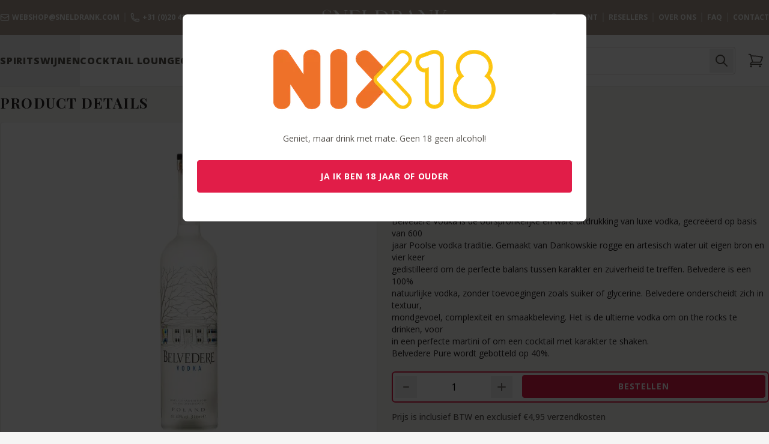

--- FILE ---
content_type: text/html; charset=utf-8
request_url: https://sneldrank.com/product/belvedere-3l
body_size: 31964
content:
<!DOCTYPE html>
<html lang="nl">
    <head>
        <meta charset="utf-8">
        <meta name="viewport" content="width=device-width, initial-scale=1, minimum-scale=1, maximum-scale=1, user-scalable=no">
        <meta http-equiv="Cache-control" content="public">
        <meta name="csrf-token" content="BmugtUpMUb35LUu1bBzZ767lTEDaMSlrTnpEQpXz">
        <meta name="author" content="House of Codes">

        
        <link rel="image_src" href="https://cms.sneldrank.com/images/product-large/products/851/belvedere-3l-1657736777.jpg.webp" />

        <title>Sneldrank - Belvedere 3L </title>

        <meta property="og:site_name" content="Sneldrank"/>
        <meta property="og:title" content="Sneldrank - Belvedere 3L "/>
        <meta property="og:url" content="https://sneldrank.com/product/belvedere-3l"/>
        <meta property="og:type" content="website"/>
        <meta property="og:description" content="Belvedere 3L € 174,99 kunt u nu direct online kopen bij Sneldrank! Altijd lage prijzen, snelle levering, Groots Assortiment aan dranken!"/>
        <meta property="og:image" content="https://sneldrank.com/img/social_image.jpg"/>
        <meta property="og:image:width" content="1500"/>
        <meta property="og:image:height" content="958"/>

        <meta itemprop="name" content="Sneldrank"/>
        <meta itemprop="url" content="https://sneldrank.com/product/belvedere-3l"/>
        <meta itemprop="image" content="https://sneldrank.com/img/social_image.jpg"/>

        <meta name="twitter:title" content="Sneldrank - Belvedere 3L "/>
        <meta name="twitter:image" content="https://sneldrank.com/img/social_image.jpg"/>
        <meta name="twitter:url" content="https://sneldrank.com/product/belvedere-3l"/>
        <meta name="twitter:card" content="summary"/>
        <meta name="twitter:description" content="Belvedere 3L € 174,99 kunt u nu direct online kopen bij Sneldrank! Altijd lage prijzen, snelle levering, Groots Assortiment aan dranken!"/>

        <meta name="description" content="Belvedere 3L € 174,99 kunt u nu direct online kopen bij Sneldrank! Altijd lage prijzen, snelle levering, Groots Assortiment aan dranken!" />

        <script type="application/ld+json">
            {
                "@context": "https://schema.org/",
                "@type": "Product",
                "name": "Belvedere 3L",
                "image": [
                    "https://cms.sneldrank.com/images/product-large/products/851/belvedere-3l-1657736777.jpg.webp"
                ],
                "description": "Belvedere 3L € 174,99 kunt u nu direct online kopen bij Sneldrank! Altijd lage prijzen, snelle levering, Groots Assortiment aan dranken!",
                "sku": "",
                "brand": {
                    "@type": "Brand",
                    "name": "Belvedere"
                },
                "offers": {
                    "@type": "Offer",
                    "url": "https://sneldrank.com/product/belvedere-3l",
                    "priceCurrency": "EUR",
                    "price": "174.99",
                    "itemCondition": "https://schema.org/NewCondition",
                    "availability": "https://schema.org/OutOfStock"
                }
            }
        </script>

        <meta name="msapplication-TileColor" content="#e4e0d5">
        <meta name="theme-color" content="#aa9d91">
        <link rel="apple-touch-icon" sizes="180x180" href="/apple-touch-icon.png">
        <link rel="icon" type="image/png" sizes="32x32" href="/favicon-32x32.png">
        <link rel="icon" type="image/png" sizes="16x16" href="/favicon-16x16.png">
        <link rel="manifest" href="/site.webmanifest">
        <link rel="mask-icon" href="/safari-pinned-tab.svg" color="#e4e0d5">

            
    <style >/* cyrillic-ext */
@font-face {
  font-family: 'Open Sans';
  font-style: italic;
  font-weight: 400;
  font-stretch: 100%;
  font-display: swap;
  src: url(https://sneldrank.com/media/fonts/19cd1a8047/lfontkitmemqyags126mizpba-ufuicvxscekx2cmqvxlwq8twz0pw86hd0rk8zkwv0exomudjfxmsu-skey743457fe2cc29280vv44.woff2) format('woff');
  unicode-range: U+0460-052F, U+1C80-1C8A, U+20B4, U+2DE0-2DFF, U+A640-A69F, U+FE2E-FE2F;
}
/* cyrillic */
@font-face {
  font-family: 'Open Sans';
  font-style: italic;
  font-weight: 400;
  font-stretch: 100%;
  font-display: swap;
  src: url(https://sneldrank.com/media/fonts/19cd1a8047/lfontkitmemqyags126mizpba-ufuicvxscekx2cmqvxlwq8twz0pw86hd0rk8zkwvqexomudjfxmsu-skey743457fe2cc29280vv44.woff2) format('woff');
  unicode-range: U+0301, U+0400-045F, U+0490-0491, U+04B0-04B1, U+2116;
}
/* greek-ext */
@font-face {
  font-family: 'Open Sans';
  font-style: italic;
  font-weight: 400;
  font-stretch: 100%;
  font-display: swap;
  src: url(https://sneldrank.com/media/fonts/19cd1a8047/lfontkitmemqyags126mizpba-ufuicvxscekx2cmqvxlwq8twz0pw86hd0rk8zkwvwexomudjfxmsu-skey743457fe2cc29280vv44.woff2) format('woff');
  unicode-range: U+1F00-1FFF;
}
/* greek */
@font-face {
  font-family: 'Open Sans';
  font-style: italic;
  font-weight: 400;
  font-stretch: 100%;
  font-display: swap;
  src: url(https://sneldrank.com/media/fonts/19cd1a8047/lfontkitmemqyags126mizpba-ufuicvxscekx2cmqvxlwq8twz0pw86hd0rk8zkwvmexomudjfxmsu-skey743457fe2cc29280vv44.woff2) format('woff');
  unicode-range: U+0370-0377, U+037A-037F, U+0384-038A, U+038C, U+038E-03A1, U+03A3-03FF;
}
/* hebrew */
@font-face {
  font-family: 'Open Sans';
  font-style: italic;
  font-weight: 400;
  font-stretch: 100%;
  font-display: swap;
  src: url(https://sneldrank.com/media/fonts/19cd1a8047/lfontkitmemqyags126mizpba-ufuicvxscekx2cmqvxlwq8twz0pw86hd0rk8zkwviexomudjfxmsu-skey743457fe2cc29280vv44.woff2) format('woff');
  unicode-range: U+0307-0308, U+0590-05FF, U+200C-2010, U+20AA, U+25CC, U+FB1D-FB4F;
}
/* math */
@font-face {
  font-family: 'Open Sans';
  font-style: italic;
  font-weight: 400;
  font-stretch: 100%;
  font-display: swap;
  src: url(https://sneldrank.com/media/fonts/19cd1a8047/lfontkitmemqyags126mizpba-ufuicvxscekx2cmqvxlwq8twz0pw86hd0rk8zkwswexomudjfxmsu-skey743457fe2cc29280vv44.woff2) format('woff');
  unicode-range: U+0302-0303, U+0305, U+0307-0308, U+0310, U+0312, U+0315, U+031A, U+0326-0327, U+032C, U+032F-0330, U+0332-0333, U+0338, U+033A, U+0346, U+034D, U+0391-03A1, U+03A3-03A9, U+03B1-03C9, U+03D1, U+03D5-03D6, U+03F0-03F1, U+03F4-03F5, U+2016-2017, U+2034-2038, U+203C, U+2040, U+2043, U+2047, U+2050, U+2057, U+205F, U+2070-2071, U+2074-208E, U+2090-209C, U+20D0-20DC, U+20E1, U+20E5-20EF, U+2100-2112, U+2114-2115, U+2117-2121, U+2123-214F, U+2190, U+2192, U+2194-21AE, U+21B0-21E5, U+21F1-21F2, U+21F4-2211, U+2213-2214, U+2216-22FF, U+2308-230B, U+2310, U+2319, U+231C-2321, U+2336-237A, U+237C, U+2395, U+239B-23B7, U+23D0, U+23DC-23E1, U+2474-2475, U+25AF, U+25B3, U+25B7, U+25BD, U+25C1, U+25CA, U+25CC, U+25FB, U+266D-266F, U+27C0-27FF, U+2900-2AFF, U+2B0E-2B11, U+2B30-2B4C, U+2BFE, U+3030, U+FF5B, U+FF5D, U+1D400-1D7FF, U+1EE00-1EEFF;
}
/* symbols */
@font-face {
  font-family: 'Open Sans';
  font-style: italic;
  font-weight: 400;
  font-stretch: 100%;
  font-display: swap;
  src: url(https://sneldrank.com/media/fonts/19cd1a8047/lfontkitmemqyags126mizpba-ufuicvxscekx2cmqvxlwq8twz0pw86hd0rk8zkwt4exomudjfxmsu-skey743457fe2cc29280vv44.woff2) format('woff');
  unicode-range: U+0001-000C, U+000E-001F, U+007F-009F, U+20DD-20E0, U+20E2-20E4, U+2150-218F, U+2190, U+2192, U+2194-2199, U+21AF, U+21E6-21F0, U+21F3, U+2218-2219, U+2299, U+22C4-22C6, U+2300-243F, U+2440-244A, U+2460-24FF, U+25A0-27BF, U+2800-28FF, U+2921-2922, U+2981, U+29BF, U+29EB, U+2B00-2BFF, U+4DC0-4DFF, U+FFF9-FFFB, U+10140-1018E, U+10190-1019C, U+101A0, U+101D0-101FD, U+102E0-102FB, U+10E60-10E7E, U+1D2C0-1D2D3, U+1D2E0-1D37F, U+1F000-1F0FF, U+1F100-1F1AD, U+1F1E6-1F1FF, U+1F30D-1F30F, U+1F315, U+1F31C, U+1F31E, U+1F320-1F32C, U+1F336, U+1F378, U+1F37D, U+1F382, U+1F393-1F39F, U+1F3A7-1F3A8, U+1F3AC-1F3AF, U+1F3C2, U+1F3C4-1F3C6, U+1F3CA-1F3CE, U+1F3D4-1F3E0, U+1F3ED, U+1F3F1-1F3F3, U+1F3F5-1F3F7, U+1F408, U+1F415, U+1F41F, U+1F426, U+1F43F, U+1F441-1F442, U+1F444, U+1F446-1F449, U+1F44C-1F44E, U+1F453, U+1F46A, U+1F47D, U+1F4A3, U+1F4B0, U+1F4B3, U+1F4B9, U+1F4BB, U+1F4BF, U+1F4C8-1F4CB, U+1F4D6, U+1F4DA, U+1F4DF, U+1F4E3-1F4E6, U+1F4EA-1F4ED, U+1F4F7, U+1F4F9-1F4FB, U+1F4FD-1F4FE, U+1F503, U+1F507-1F50B, U+1F50D, U+1F512-1F513, U+1F53E-1F54A, U+1F54F-1F5FA, U+1F610, U+1F650-1F67F, U+1F687, U+1F68D, U+1F691, U+1F694, U+1F698, U+1F6AD, U+1F6B2, U+1F6B9-1F6BA, U+1F6BC, U+1F6C6-1F6CF, U+1F6D3-1F6D7, U+1F6E0-1F6EA, U+1F6F0-1F6F3, U+1F6F7-1F6FC, U+1F700-1F7FF, U+1F800-1F80B, U+1F810-1F847, U+1F850-1F859, U+1F860-1F887, U+1F890-1F8AD, U+1F8B0-1F8BB, U+1F8C0-1F8C1, U+1F900-1F90B, U+1F93B, U+1F946, U+1F984, U+1F996, U+1F9E9, U+1FA00-1FA6F, U+1FA70-1FA7C, U+1FA80-1FA89, U+1FA8F-1FAC6, U+1FACE-1FADC, U+1FADF-1FAE9, U+1FAF0-1FAF8, U+1FB00-1FBFF;
}
/* vietnamese */
@font-face {
  font-family: 'Open Sans';
  font-style: italic;
  font-weight: 400;
  font-stretch: 100%;
  font-display: swap;
  src: url(https://sneldrank.com/media/fonts/19cd1a8047/lfontkitmemqyags126mizpba-ufuicvxscekx2cmqvxlwq8twz0pw86hd0rk8zkwv8exomudjfxmsu-skey743457fe2cc29280vv44.woff2) format('woff');
  unicode-range: U+0102-0103, U+0110-0111, U+0128-0129, U+0168-0169, U+01A0-01A1, U+01AF-01B0, U+0300-0301, U+0303-0304, U+0308-0309, U+0323, U+0329, U+1EA0-1EF9, U+20AB;
}
/* latin-ext */
@font-face {
  font-family: 'Open Sans';
  font-style: italic;
  font-weight: 400;
  font-stretch: 100%;
  font-display: swap;
  src: url(https://sneldrank.com/media/fonts/19cd1a8047/lfontkitmemqyags126mizpba-ufuicvxscekx2cmqvxlwq8twz0pw86hd0rk8zkwv4exomudjfxmsu-skey743457fe2cc29280vv44.woff2) format('woff');
  unicode-range: U+0100-02BA, U+02BD-02C5, U+02C7-02CC, U+02CE-02D7, U+02DD-02FF, U+0304, U+0308, U+0329, U+1D00-1DBF, U+1E00-1E9F, U+1EF2-1EFF, U+2020, U+20A0-20AB, U+20AD-20C0, U+2113, U+2C60-2C7F, U+A720-A7FF;
}
/* latin */
@font-face {
  font-family: 'Open Sans';
  font-style: italic;
  font-weight: 400;
  font-stretch: 100%;
  font-display: swap;
  src: url(https://sneldrank.com/media/fonts/19cd1a8047/lfontkitmemqyags126mizpba-ufuicvxscekx2cmqvxlwq8twz0pw86hd0rk8zkwvaexomudjfxmqskey743457fe2cc29280vv44.woff2) format('woff');
  unicode-range: U+0000-00FF, U+0131, U+0152-0153, U+02BB-02BC, U+02C6, U+02DA, U+02DC, U+0304, U+0308, U+0329, U+2000-206F, U+20AC, U+2122, U+2191, U+2193, U+2212, U+2215, U+FEFF, U+FFFD;
}
/* cyrillic-ext */
@font-face {
  font-family: 'Open Sans';
  font-style: normal;
  font-weight: 300;
  font-stretch: 100%;
  font-display: swap;
  src: url(https://sneldrank.com/media/fonts/19cd1a8047/sopensansv44memvyags126mizpba-uvwbx2vvnxbbobj2ovtskmu0sc55k5gw.woff2) format('woff2');
  unicode-range: U+0460-052F, U+1C80-1C8A, U+20B4, U+2DE0-2DFF, U+A640-A69F, U+FE2E-FE2F;
}
/* cyrillic */
@font-face {
  font-family: 'Open Sans';
  font-style: normal;
  font-weight: 300;
  font-stretch: 100%;
  font-display: swap;
  src: url(https://sneldrank.com/media/fonts/19cd1a8047/sopensansv44memvyags126mizpba-uvwbx2vvnxbbobj2ovtsumu0sc55k5gw.woff2) format('woff2');
  unicode-range: U+0301, U+0400-045F, U+0490-0491, U+04B0-04B1, U+2116;
}
/* greek-ext */
@font-face {
  font-family: 'Open Sans';
  font-style: normal;
  font-weight: 300;
  font-stretch: 100%;
  font-display: swap;
  src: url(https://sneldrank.com/media/fonts/19cd1a8047/sopensansv44memvyags126mizpba-uvwbx2vvnxbbobj2ovtsomu0sc55k5gw.woff2) format('woff2');
  unicode-range: U+1F00-1FFF;
}
/* greek */
@font-face {
  font-family: 'Open Sans';
  font-style: normal;
  font-weight: 300;
  font-stretch: 100%;
  font-display: swap;
  src: url(https://sneldrank.com/media/fonts/19cd1a8047/sopensansv44memvyags126mizpba-uvwbx2vvnxbbobj2ovtsymu0sc55k5gw.woff2) format('woff2');
  unicode-range: U+0370-0377, U+037A-037F, U+0384-038A, U+038C, U+038E-03A1, U+03A3-03FF;
}
/* hebrew */
@font-face {
  font-family: 'Open Sans';
  font-style: normal;
  font-weight: 300;
  font-stretch: 100%;
  font-display: swap;
  src: url(https://sneldrank.com/media/fonts/19cd1a8047/sopensansv44memvyags126mizpba-uvwbx2vvnxbbobj2ovts2mu0sc55k5gw.woff2) format('woff2');
  unicode-range: U+0307-0308, U+0590-05FF, U+200C-2010, U+20AA, U+25CC, U+FB1D-FB4F;
}
/* math */
@font-face {
  font-family: 'Open Sans';
  font-style: normal;
  font-weight: 300;
  font-stretch: 100%;
  font-display: swap;
  src: url(https://sneldrank.com/media/fonts/19cd1a8047/sopensansv44memvyags126mizpba-uvwbx2vvnxbbobj2ovtvomu0sc55k5gw.woff2) format('woff2');
  unicode-range: U+0302-0303, U+0305, U+0307-0308, U+0310, U+0312, U+0315, U+031A, U+0326-0327, U+032C, U+032F-0330, U+0332-0333, U+0338, U+033A, U+0346, U+034D, U+0391-03A1, U+03A3-03A9, U+03B1-03C9, U+03D1, U+03D5-03D6, U+03F0-03F1, U+03F4-03F5, U+2016-2017, U+2034-2038, U+203C, U+2040, U+2043, U+2047, U+2050, U+2057, U+205F, U+2070-2071, U+2074-208E, U+2090-209C, U+20D0-20DC, U+20E1, U+20E5-20EF, U+2100-2112, U+2114-2115, U+2117-2121, U+2123-214F, U+2190, U+2192, U+2194-21AE, U+21B0-21E5, U+21F1-21F2, U+21F4-2211, U+2213-2214, U+2216-22FF, U+2308-230B, U+2310, U+2319, U+231C-2321, U+2336-237A, U+237C, U+2395, U+239B-23B7, U+23D0, U+23DC-23E1, U+2474-2475, U+25AF, U+25B3, U+25B7, U+25BD, U+25C1, U+25CA, U+25CC, U+25FB, U+266D-266F, U+27C0-27FF, U+2900-2AFF, U+2B0E-2B11, U+2B30-2B4C, U+2BFE, U+3030, U+FF5B, U+FF5D, U+1D400-1D7FF, U+1EE00-1EEFF;
}
/* symbols */
@font-face {
  font-family: 'Open Sans';
  font-style: normal;
  font-weight: 300;
  font-stretch: 100%;
  font-display: swap;
  src: url(https://sneldrank.com/media/fonts/19cd1a8047/sopensansv44memvyags126mizpba-uvwbx2vvnxbbobj2ovtugmu0sc55k5gw.woff2) format('woff2');
  unicode-range: U+0001-000C, U+000E-001F, U+007F-009F, U+20DD-20E0, U+20E2-20E4, U+2150-218F, U+2190, U+2192, U+2194-2199, U+21AF, U+21E6-21F0, U+21F3, U+2218-2219, U+2299, U+22C4-22C6, U+2300-243F, U+2440-244A, U+2460-24FF, U+25A0-27BF, U+2800-28FF, U+2921-2922, U+2981, U+29BF, U+29EB, U+2B00-2BFF, U+4DC0-4DFF, U+FFF9-FFFB, U+10140-1018E, U+10190-1019C, U+101A0, U+101D0-101FD, U+102E0-102FB, U+10E60-10E7E, U+1D2C0-1D2D3, U+1D2E0-1D37F, U+1F000-1F0FF, U+1F100-1F1AD, U+1F1E6-1F1FF, U+1F30D-1F30F, U+1F315, U+1F31C, U+1F31E, U+1F320-1F32C, U+1F336, U+1F378, U+1F37D, U+1F382, U+1F393-1F39F, U+1F3A7-1F3A8, U+1F3AC-1F3AF, U+1F3C2, U+1F3C4-1F3C6, U+1F3CA-1F3CE, U+1F3D4-1F3E0, U+1F3ED, U+1F3F1-1F3F3, U+1F3F5-1F3F7, U+1F408, U+1F415, U+1F41F, U+1F426, U+1F43F, U+1F441-1F442, U+1F444, U+1F446-1F449, U+1F44C-1F44E, U+1F453, U+1F46A, U+1F47D, U+1F4A3, U+1F4B0, U+1F4B3, U+1F4B9, U+1F4BB, U+1F4BF, U+1F4C8-1F4CB, U+1F4D6, U+1F4DA, U+1F4DF, U+1F4E3-1F4E6, U+1F4EA-1F4ED, U+1F4F7, U+1F4F9-1F4FB, U+1F4FD-1F4FE, U+1F503, U+1F507-1F50B, U+1F50D, U+1F512-1F513, U+1F53E-1F54A, U+1F54F-1F5FA, U+1F610, U+1F650-1F67F, U+1F687, U+1F68D, U+1F691, U+1F694, U+1F698, U+1F6AD, U+1F6B2, U+1F6B9-1F6BA, U+1F6BC, U+1F6C6-1F6CF, U+1F6D3-1F6D7, U+1F6E0-1F6EA, U+1F6F0-1F6F3, U+1F6F7-1F6FC, U+1F700-1F7FF, U+1F800-1F80B, U+1F810-1F847, U+1F850-1F859, U+1F860-1F887, U+1F890-1F8AD, U+1F8B0-1F8BB, U+1F8C0-1F8C1, U+1F900-1F90B, U+1F93B, U+1F946, U+1F984, U+1F996, U+1F9E9, U+1FA00-1FA6F, U+1FA70-1FA7C, U+1FA80-1FA89, U+1FA8F-1FAC6, U+1FACE-1FADC, U+1FADF-1FAE9, U+1FAF0-1FAF8, U+1FB00-1FBFF;
}
/* vietnamese */
@font-face {
  font-family: 'Open Sans';
  font-style: normal;
  font-weight: 300;
  font-stretch: 100%;
  font-display: swap;
  src: url(https://sneldrank.com/media/fonts/19cd1a8047/sopensansv44memvyags126mizpba-uvwbx2vvnxbbobj2ovtscmu0sc55k5gw.woff2) format('woff2');
  unicode-range: U+0102-0103, U+0110-0111, U+0128-0129, U+0168-0169, U+01A0-01A1, U+01AF-01B0, U+0300-0301, U+0303-0304, U+0308-0309, U+0323, U+0329, U+1EA0-1EF9, U+20AB;
}
/* latin-ext */
@font-face {
  font-family: 'Open Sans';
  font-style: normal;
  font-weight: 300;
  font-stretch: 100%;
  font-display: swap;
  src: url(https://sneldrank.com/media/fonts/19cd1a8047/sopensansv44memvyags126mizpba-uvwbx2vvnxbbobj2ovtsgmu0sc55k5gw.woff2) format('woff2');
  unicode-range: U+0100-02BA, U+02BD-02C5, U+02C7-02CC, U+02CE-02D7, U+02DD-02FF, U+0304, U+0308, U+0329, U+1D00-1DBF, U+1E00-1E9F, U+1EF2-1EFF, U+2020, U+20A0-20AB, U+20AD-20C0, U+2113, U+2C60-2C7F, U+A720-A7FF;
}
/* latin */
@font-face {
  font-family: 'Open Sans';
  font-style: normal;
  font-weight: 300;
  font-stretch: 100%;
  font-display: swap;
  src: url(https://sneldrank.com/media/fonts/19cd1a8047/sopensansv44memvyags126mizpba-uvwbx2vvnxbbobj2ovts-mu0sc55i.woff2) format('woff2');
  unicode-range: U+0000-00FF, U+0131, U+0152-0153, U+02BB-02BC, U+02C6, U+02DA, U+02DC, U+0304, U+0308, U+0329, U+2000-206F, U+20AC, U+2122, U+2191, U+2193, U+2212, U+2215, U+FEFF, U+FFFD;
}
/* cyrillic-ext */
@font-face {
  font-family: 'Open Sans';
  font-style: normal;
  font-weight: 400;
  font-stretch: 100%;
  font-display: swap;
  src: url(https://sneldrank.com/media/fonts/19cd1a8047/sopensansv44memvyags126mizpba-uvwbx2vvnxbbobj2ovtskmu0sc55k5gw.woff2) format('woff2');
  unicode-range: U+0460-052F, U+1C80-1C8A, U+20B4, U+2DE0-2DFF, U+A640-A69F, U+FE2E-FE2F;
}
/* cyrillic */
@font-face {
  font-family: 'Open Sans';
  font-style: normal;
  font-weight: 400;
  font-stretch: 100%;
  font-display: swap;
  src: url(https://sneldrank.com/media/fonts/19cd1a8047/sopensansv44memvyags126mizpba-uvwbx2vvnxbbobj2ovtsumu0sc55k5gw.woff2) format('woff2');
  unicode-range: U+0301, U+0400-045F, U+0490-0491, U+04B0-04B1, U+2116;
}
/* greek-ext */
@font-face {
  font-family: 'Open Sans';
  font-style: normal;
  font-weight: 400;
  font-stretch: 100%;
  font-display: swap;
  src: url(https://sneldrank.com/media/fonts/19cd1a8047/sopensansv44memvyags126mizpba-uvwbx2vvnxbbobj2ovtsomu0sc55k5gw.woff2) format('woff2');
  unicode-range: U+1F00-1FFF;
}
/* greek */
@font-face {
  font-family: 'Open Sans';
  font-style: normal;
  font-weight: 400;
  font-stretch: 100%;
  font-display: swap;
  src: url(https://sneldrank.com/media/fonts/19cd1a8047/sopensansv44memvyags126mizpba-uvwbx2vvnxbbobj2ovtsymu0sc55k5gw.woff2) format('woff2');
  unicode-range: U+0370-0377, U+037A-037F, U+0384-038A, U+038C, U+038E-03A1, U+03A3-03FF;
}
/* hebrew */
@font-face {
  font-family: 'Open Sans';
  font-style: normal;
  font-weight: 400;
  font-stretch: 100%;
  font-display: swap;
  src: url(https://sneldrank.com/media/fonts/19cd1a8047/sopensansv44memvyags126mizpba-uvwbx2vvnxbbobj2ovts2mu0sc55k5gw.woff2) format('woff2');
  unicode-range: U+0307-0308, U+0590-05FF, U+200C-2010, U+20AA, U+25CC, U+FB1D-FB4F;
}
/* math */
@font-face {
  font-family: 'Open Sans';
  font-style: normal;
  font-weight: 400;
  font-stretch: 100%;
  font-display: swap;
  src: url(https://sneldrank.com/media/fonts/19cd1a8047/sopensansv44memvyags126mizpba-uvwbx2vvnxbbobj2ovtvomu0sc55k5gw.woff2) format('woff2');
  unicode-range: U+0302-0303, U+0305, U+0307-0308, U+0310, U+0312, U+0315, U+031A, U+0326-0327, U+032C, U+032F-0330, U+0332-0333, U+0338, U+033A, U+0346, U+034D, U+0391-03A1, U+03A3-03A9, U+03B1-03C9, U+03D1, U+03D5-03D6, U+03F0-03F1, U+03F4-03F5, U+2016-2017, U+2034-2038, U+203C, U+2040, U+2043, U+2047, U+2050, U+2057, U+205F, U+2070-2071, U+2074-208E, U+2090-209C, U+20D0-20DC, U+20E1, U+20E5-20EF, U+2100-2112, U+2114-2115, U+2117-2121, U+2123-214F, U+2190, U+2192, U+2194-21AE, U+21B0-21E5, U+21F1-21F2, U+21F4-2211, U+2213-2214, U+2216-22FF, U+2308-230B, U+2310, U+2319, U+231C-2321, U+2336-237A, U+237C, U+2395, U+239B-23B7, U+23D0, U+23DC-23E1, U+2474-2475, U+25AF, U+25B3, U+25B7, U+25BD, U+25C1, U+25CA, U+25CC, U+25FB, U+266D-266F, U+27C0-27FF, U+2900-2AFF, U+2B0E-2B11, U+2B30-2B4C, U+2BFE, U+3030, U+FF5B, U+FF5D, U+1D400-1D7FF, U+1EE00-1EEFF;
}
/* symbols */
@font-face {
  font-family: 'Open Sans';
  font-style: normal;
  font-weight: 400;
  font-stretch: 100%;
  font-display: swap;
  src: url(https://sneldrank.com/media/fonts/19cd1a8047/sopensansv44memvyags126mizpba-uvwbx2vvnxbbobj2ovtugmu0sc55k5gw.woff2) format('woff2');
  unicode-range: U+0001-000C, U+000E-001F, U+007F-009F, U+20DD-20E0, U+20E2-20E4, U+2150-218F, U+2190, U+2192, U+2194-2199, U+21AF, U+21E6-21F0, U+21F3, U+2218-2219, U+2299, U+22C4-22C6, U+2300-243F, U+2440-244A, U+2460-24FF, U+25A0-27BF, U+2800-28FF, U+2921-2922, U+2981, U+29BF, U+29EB, U+2B00-2BFF, U+4DC0-4DFF, U+FFF9-FFFB, U+10140-1018E, U+10190-1019C, U+101A0, U+101D0-101FD, U+102E0-102FB, U+10E60-10E7E, U+1D2C0-1D2D3, U+1D2E0-1D37F, U+1F000-1F0FF, U+1F100-1F1AD, U+1F1E6-1F1FF, U+1F30D-1F30F, U+1F315, U+1F31C, U+1F31E, U+1F320-1F32C, U+1F336, U+1F378, U+1F37D, U+1F382, U+1F393-1F39F, U+1F3A7-1F3A8, U+1F3AC-1F3AF, U+1F3C2, U+1F3C4-1F3C6, U+1F3CA-1F3CE, U+1F3D4-1F3E0, U+1F3ED, U+1F3F1-1F3F3, U+1F3F5-1F3F7, U+1F408, U+1F415, U+1F41F, U+1F426, U+1F43F, U+1F441-1F442, U+1F444, U+1F446-1F449, U+1F44C-1F44E, U+1F453, U+1F46A, U+1F47D, U+1F4A3, U+1F4B0, U+1F4B3, U+1F4B9, U+1F4BB, U+1F4BF, U+1F4C8-1F4CB, U+1F4D6, U+1F4DA, U+1F4DF, U+1F4E3-1F4E6, U+1F4EA-1F4ED, U+1F4F7, U+1F4F9-1F4FB, U+1F4FD-1F4FE, U+1F503, U+1F507-1F50B, U+1F50D, U+1F512-1F513, U+1F53E-1F54A, U+1F54F-1F5FA, U+1F610, U+1F650-1F67F, U+1F687, U+1F68D, U+1F691, U+1F694, U+1F698, U+1F6AD, U+1F6B2, U+1F6B9-1F6BA, U+1F6BC, U+1F6C6-1F6CF, U+1F6D3-1F6D7, U+1F6E0-1F6EA, U+1F6F0-1F6F3, U+1F6F7-1F6FC, U+1F700-1F7FF, U+1F800-1F80B, U+1F810-1F847, U+1F850-1F859, U+1F860-1F887, U+1F890-1F8AD, U+1F8B0-1F8BB, U+1F8C0-1F8C1, U+1F900-1F90B, U+1F93B, U+1F946, U+1F984, U+1F996, U+1F9E9, U+1FA00-1FA6F, U+1FA70-1FA7C, U+1FA80-1FA89, U+1FA8F-1FAC6, U+1FACE-1FADC, U+1FADF-1FAE9, U+1FAF0-1FAF8, U+1FB00-1FBFF;
}
/* vietnamese */
@font-face {
  font-family: 'Open Sans';
  font-style: normal;
  font-weight: 400;
  font-stretch: 100%;
  font-display: swap;
  src: url(https://sneldrank.com/media/fonts/19cd1a8047/sopensansv44memvyags126mizpba-uvwbx2vvnxbbobj2ovtscmu0sc55k5gw.woff2) format('woff2');
  unicode-range: U+0102-0103, U+0110-0111, U+0128-0129, U+0168-0169, U+01A0-01A1, U+01AF-01B0, U+0300-0301, U+0303-0304, U+0308-0309, U+0323, U+0329, U+1EA0-1EF9, U+20AB;
}
/* latin-ext */
@font-face {
  font-family: 'Open Sans';
  font-style: normal;
  font-weight: 400;
  font-stretch: 100%;
  font-display: swap;
  src: url(https://sneldrank.com/media/fonts/19cd1a8047/sopensansv44memvyags126mizpba-uvwbx2vvnxbbobj2ovtsgmu0sc55k5gw.woff2) format('woff2');
  unicode-range: U+0100-02BA, U+02BD-02C5, U+02C7-02CC, U+02CE-02D7, U+02DD-02FF, U+0304, U+0308, U+0329, U+1D00-1DBF, U+1E00-1E9F, U+1EF2-1EFF, U+2020, U+20A0-20AB, U+20AD-20C0, U+2113, U+2C60-2C7F, U+A720-A7FF;
}
/* latin */
@font-face {
  font-family: 'Open Sans';
  font-style: normal;
  font-weight: 400;
  font-stretch: 100%;
  font-display: swap;
  src: url(https://sneldrank.com/media/fonts/19cd1a8047/sopensansv44memvyags126mizpba-uvwbx2vvnxbbobj2ovts-mu0sc55i.woff2) format('woff2');
  unicode-range: U+0000-00FF, U+0131, U+0152-0153, U+02BB-02BC, U+02C6, U+02DA, U+02DC, U+0304, U+0308, U+0329, U+2000-206F, U+20AC, U+2122, U+2191, U+2193, U+2212, U+2215, U+FEFF, U+FFFD;
}
/* cyrillic-ext */
@font-face {
  font-family: 'Open Sans';
  font-style: normal;
  font-weight: 500;
  font-stretch: 100%;
  font-display: swap;
  src: url(https://sneldrank.com/media/fonts/19cd1a8047/sopensansv44memvyags126mizpba-uvwbx2vvnxbbobj2ovtskmu0sc55k5gw.woff2) format('woff2');
  unicode-range: U+0460-052F, U+1C80-1C8A, U+20B4, U+2DE0-2DFF, U+A640-A69F, U+FE2E-FE2F;
}
/* cyrillic */
@font-face {
  font-family: 'Open Sans';
  font-style: normal;
  font-weight: 500;
  font-stretch: 100%;
  font-display: swap;
  src: url(https://sneldrank.com/media/fonts/19cd1a8047/sopensansv44memvyags126mizpba-uvwbx2vvnxbbobj2ovtsumu0sc55k5gw.woff2) format('woff2');
  unicode-range: U+0301, U+0400-045F, U+0490-0491, U+04B0-04B1, U+2116;
}
/* greek-ext */
@font-face {
  font-family: 'Open Sans';
  font-style: normal;
  font-weight: 500;
  font-stretch: 100%;
  font-display: swap;
  src: url(https://sneldrank.com/media/fonts/19cd1a8047/sopensansv44memvyags126mizpba-uvwbx2vvnxbbobj2ovtsomu0sc55k5gw.woff2) format('woff2');
  unicode-range: U+1F00-1FFF;
}
/* greek */
@font-face {
  font-family: 'Open Sans';
  font-style: normal;
  font-weight: 500;
  font-stretch: 100%;
  font-display: swap;
  src: url(https://sneldrank.com/media/fonts/19cd1a8047/sopensansv44memvyags126mizpba-uvwbx2vvnxbbobj2ovtsymu0sc55k5gw.woff2) format('woff2');
  unicode-range: U+0370-0377, U+037A-037F, U+0384-038A, U+038C, U+038E-03A1, U+03A3-03FF;
}
/* hebrew */
@font-face {
  font-family: 'Open Sans';
  font-style: normal;
  font-weight: 500;
  font-stretch: 100%;
  font-display: swap;
  src: url(https://sneldrank.com/media/fonts/19cd1a8047/sopensansv44memvyags126mizpba-uvwbx2vvnxbbobj2ovts2mu0sc55k5gw.woff2) format('woff2');
  unicode-range: U+0307-0308, U+0590-05FF, U+200C-2010, U+20AA, U+25CC, U+FB1D-FB4F;
}
/* math */
@font-face {
  font-family: 'Open Sans';
  font-style: normal;
  font-weight: 500;
  font-stretch: 100%;
  font-display: swap;
  src: url(https://sneldrank.com/media/fonts/19cd1a8047/sopensansv44memvyags126mizpba-uvwbx2vvnxbbobj2ovtvomu0sc55k5gw.woff2) format('woff2');
  unicode-range: U+0302-0303, U+0305, U+0307-0308, U+0310, U+0312, U+0315, U+031A, U+0326-0327, U+032C, U+032F-0330, U+0332-0333, U+0338, U+033A, U+0346, U+034D, U+0391-03A1, U+03A3-03A9, U+03B1-03C9, U+03D1, U+03D5-03D6, U+03F0-03F1, U+03F4-03F5, U+2016-2017, U+2034-2038, U+203C, U+2040, U+2043, U+2047, U+2050, U+2057, U+205F, U+2070-2071, U+2074-208E, U+2090-209C, U+20D0-20DC, U+20E1, U+20E5-20EF, U+2100-2112, U+2114-2115, U+2117-2121, U+2123-214F, U+2190, U+2192, U+2194-21AE, U+21B0-21E5, U+21F1-21F2, U+21F4-2211, U+2213-2214, U+2216-22FF, U+2308-230B, U+2310, U+2319, U+231C-2321, U+2336-237A, U+237C, U+2395, U+239B-23B7, U+23D0, U+23DC-23E1, U+2474-2475, U+25AF, U+25B3, U+25B7, U+25BD, U+25C1, U+25CA, U+25CC, U+25FB, U+266D-266F, U+27C0-27FF, U+2900-2AFF, U+2B0E-2B11, U+2B30-2B4C, U+2BFE, U+3030, U+FF5B, U+FF5D, U+1D400-1D7FF, U+1EE00-1EEFF;
}
/* symbols */
@font-face {
  font-family: 'Open Sans';
  font-style: normal;
  font-weight: 500;
  font-stretch: 100%;
  font-display: swap;
  src: url(https://sneldrank.com/media/fonts/19cd1a8047/sopensansv44memvyags126mizpba-uvwbx2vvnxbbobj2ovtugmu0sc55k5gw.woff2) format('woff2');
  unicode-range: U+0001-000C, U+000E-001F, U+007F-009F, U+20DD-20E0, U+20E2-20E4, U+2150-218F, U+2190, U+2192, U+2194-2199, U+21AF, U+21E6-21F0, U+21F3, U+2218-2219, U+2299, U+22C4-22C6, U+2300-243F, U+2440-244A, U+2460-24FF, U+25A0-27BF, U+2800-28FF, U+2921-2922, U+2981, U+29BF, U+29EB, U+2B00-2BFF, U+4DC0-4DFF, U+FFF9-FFFB, U+10140-1018E, U+10190-1019C, U+101A0, U+101D0-101FD, U+102E0-102FB, U+10E60-10E7E, U+1D2C0-1D2D3, U+1D2E0-1D37F, U+1F000-1F0FF, U+1F100-1F1AD, U+1F1E6-1F1FF, U+1F30D-1F30F, U+1F315, U+1F31C, U+1F31E, U+1F320-1F32C, U+1F336, U+1F378, U+1F37D, U+1F382, U+1F393-1F39F, U+1F3A7-1F3A8, U+1F3AC-1F3AF, U+1F3C2, U+1F3C4-1F3C6, U+1F3CA-1F3CE, U+1F3D4-1F3E0, U+1F3ED, U+1F3F1-1F3F3, U+1F3F5-1F3F7, U+1F408, U+1F415, U+1F41F, U+1F426, U+1F43F, U+1F441-1F442, U+1F444, U+1F446-1F449, U+1F44C-1F44E, U+1F453, U+1F46A, U+1F47D, U+1F4A3, U+1F4B0, U+1F4B3, U+1F4B9, U+1F4BB, U+1F4BF, U+1F4C8-1F4CB, U+1F4D6, U+1F4DA, U+1F4DF, U+1F4E3-1F4E6, U+1F4EA-1F4ED, U+1F4F7, U+1F4F9-1F4FB, U+1F4FD-1F4FE, U+1F503, U+1F507-1F50B, U+1F50D, U+1F512-1F513, U+1F53E-1F54A, U+1F54F-1F5FA, U+1F610, U+1F650-1F67F, U+1F687, U+1F68D, U+1F691, U+1F694, U+1F698, U+1F6AD, U+1F6B2, U+1F6B9-1F6BA, U+1F6BC, U+1F6C6-1F6CF, U+1F6D3-1F6D7, U+1F6E0-1F6EA, U+1F6F0-1F6F3, U+1F6F7-1F6FC, U+1F700-1F7FF, U+1F800-1F80B, U+1F810-1F847, U+1F850-1F859, U+1F860-1F887, U+1F890-1F8AD, U+1F8B0-1F8BB, U+1F8C0-1F8C1, U+1F900-1F90B, U+1F93B, U+1F946, U+1F984, U+1F996, U+1F9E9, U+1FA00-1FA6F, U+1FA70-1FA7C, U+1FA80-1FA89, U+1FA8F-1FAC6, U+1FACE-1FADC, U+1FADF-1FAE9, U+1FAF0-1FAF8, U+1FB00-1FBFF;
}
/* vietnamese */
@font-face {
  font-family: 'Open Sans';
  font-style: normal;
  font-weight: 500;
  font-stretch: 100%;
  font-display: swap;
  src: url(https://sneldrank.com/media/fonts/19cd1a8047/sopensansv44memvyags126mizpba-uvwbx2vvnxbbobj2ovtscmu0sc55k5gw.woff2) format('woff2');
  unicode-range: U+0102-0103, U+0110-0111, U+0128-0129, U+0168-0169, U+01A0-01A1, U+01AF-01B0, U+0300-0301, U+0303-0304, U+0308-0309, U+0323, U+0329, U+1EA0-1EF9, U+20AB;
}
/* latin-ext */
@font-face {
  font-family: 'Open Sans';
  font-style: normal;
  font-weight: 500;
  font-stretch: 100%;
  font-display: swap;
  src: url(https://sneldrank.com/media/fonts/19cd1a8047/sopensansv44memvyags126mizpba-uvwbx2vvnxbbobj2ovtsgmu0sc55k5gw.woff2) format('woff2');
  unicode-range: U+0100-02BA, U+02BD-02C5, U+02C7-02CC, U+02CE-02D7, U+02DD-02FF, U+0304, U+0308, U+0329, U+1D00-1DBF, U+1E00-1E9F, U+1EF2-1EFF, U+2020, U+20A0-20AB, U+20AD-20C0, U+2113, U+2C60-2C7F, U+A720-A7FF;
}
/* latin */
@font-face {
  font-family: 'Open Sans';
  font-style: normal;
  font-weight: 500;
  font-stretch: 100%;
  font-display: swap;
  src: url(https://sneldrank.com/media/fonts/19cd1a8047/sopensansv44memvyags126mizpba-uvwbx2vvnxbbobj2ovts-mu0sc55i.woff2) format('woff2');
  unicode-range: U+0000-00FF, U+0131, U+0152-0153, U+02BB-02BC, U+02C6, U+02DA, U+02DC, U+0304, U+0308, U+0329, U+2000-206F, U+20AC, U+2122, U+2191, U+2193, U+2212, U+2215, U+FEFF, U+FFFD;
}
/* cyrillic-ext */
@font-face {
  font-family: 'Open Sans';
  font-style: normal;
  font-weight: 600;
  font-stretch: 100%;
  font-display: swap;
  src: url(https://sneldrank.com/media/fonts/19cd1a8047/sopensansv44memvyags126mizpba-uvwbx2vvnxbbobj2ovtskmu0sc55k5gw.woff2) format('woff2');
  unicode-range: U+0460-052F, U+1C80-1C8A, U+20B4, U+2DE0-2DFF, U+A640-A69F, U+FE2E-FE2F;
}
/* cyrillic */
@font-face {
  font-family: 'Open Sans';
  font-style: normal;
  font-weight: 600;
  font-stretch: 100%;
  font-display: swap;
  src: url(https://sneldrank.com/media/fonts/19cd1a8047/sopensansv44memvyags126mizpba-uvwbx2vvnxbbobj2ovtsumu0sc55k5gw.woff2) format('woff2');
  unicode-range: U+0301, U+0400-045F, U+0490-0491, U+04B0-04B1, U+2116;
}
/* greek-ext */
@font-face {
  font-family: 'Open Sans';
  font-style: normal;
  font-weight: 600;
  font-stretch: 100%;
  font-display: swap;
  src: url(https://sneldrank.com/media/fonts/19cd1a8047/sopensansv44memvyags126mizpba-uvwbx2vvnxbbobj2ovtsomu0sc55k5gw.woff2) format('woff2');
  unicode-range: U+1F00-1FFF;
}
/* greek */
@font-face {
  font-family: 'Open Sans';
  font-style: normal;
  font-weight: 600;
  font-stretch: 100%;
  font-display: swap;
  src: url(https://sneldrank.com/media/fonts/19cd1a8047/sopensansv44memvyags126mizpba-uvwbx2vvnxbbobj2ovtsymu0sc55k5gw.woff2) format('woff2');
  unicode-range: U+0370-0377, U+037A-037F, U+0384-038A, U+038C, U+038E-03A1, U+03A3-03FF;
}
/* hebrew */
@font-face {
  font-family: 'Open Sans';
  font-style: normal;
  font-weight: 600;
  font-stretch: 100%;
  font-display: swap;
  src: url(https://sneldrank.com/media/fonts/19cd1a8047/sopensansv44memvyags126mizpba-uvwbx2vvnxbbobj2ovts2mu0sc55k5gw.woff2) format('woff2');
  unicode-range: U+0307-0308, U+0590-05FF, U+200C-2010, U+20AA, U+25CC, U+FB1D-FB4F;
}
/* math */
@font-face {
  font-family: 'Open Sans';
  font-style: normal;
  font-weight: 600;
  font-stretch: 100%;
  font-display: swap;
  src: url(https://sneldrank.com/media/fonts/19cd1a8047/sopensansv44memvyags126mizpba-uvwbx2vvnxbbobj2ovtvomu0sc55k5gw.woff2) format('woff2');
  unicode-range: U+0302-0303, U+0305, U+0307-0308, U+0310, U+0312, U+0315, U+031A, U+0326-0327, U+032C, U+032F-0330, U+0332-0333, U+0338, U+033A, U+0346, U+034D, U+0391-03A1, U+03A3-03A9, U+03B1-03C9, U+03D1, U+03D5-03D6, U+03F0-03F1, U+03F4-03F5, U+2016-2017, U+2034-2038, U+203C, U+2040, U+2043, U+2047, U+2050, U+2057, U+205F, U+2070-2071, U+2074-208E, U+2090-209C, U+20D0-20DC, U+20E1, U+20E5-20EF, U+2100-2112, U+2114-2115, U+2117-2121, U+2123-214F, U+2190, U+2192, U+2194-21AE, U+21B0-21E5, U+21F1-21F2, U+21F4-2211, U+2213-2214, U+2216-22FF, U+2308-230B, U+2310, U+2319, U+231C-2321, U+2336-237A, U+237C, U+2395, U+239B-23B7, U+23D0, U+23DC-23E1, U+2474-2475, U+25AF, U+25B3, U+25B7, U+25BD, U+25C1, U+25CA, U+25CC, U+25FB, U+266D-266F, U+27C0-27FF, U+2900-2AFF, U+2B0E-2B11, U+2B30-2B4C, U+2BFE, U+3030, U+FF5B, U+FF5D, U+1D400-1D7FF, U+1EE00-1EEFF;
}
/* symbols */
@font-face {
  font-family: 'Open Sans';
  font-style: normal;
  font-weight: 600;
  font-stretch: 100%;
  font-display: swap;
  src: url(https://sneldrank.com/media/fonts/19cd1a8047/sopensansv44memvyags126mizpba-uvwbx2vvnxbbobj2ovtugmu0sc55k5gw.woff2) format('woff2');
  unicode-range: U+0001-000C, U+000E-001F, U+007F-009F, U+20DD-20E0, U+20E2-20E4, U+2150-218F, U+2190, U+2192, U+2194-2199, U+21AF, U+21E6-21F0, U+21F3, U+2218-2219, U+2299, U+22C4-22C6, U+2300-243F, U+2440-244A, U+2460-24FF, U+25A0-27BF, U+2800-28FF, U+2921-2922, U+2981, U+29BF, U+29EB, U+2B00-2BFF, U+4DC0-4DFF, U+FFF9-FFFB, U+10140-1018E, U+10190-1019C, U+101A0, U+101D0-101FD, U+102E0-102FB, U+10E60-10E7E, U+1D2C0-1D2D3, U+1D2E0-1D37F, U+1F000-1F0FF, U+1F100-1F1AD, U+1F1E6-1F1FF, U+1F30D-1F30F, U+1F315, U+1F31C, U+1F31E, U+1F320-1F32C, U+1F336, U+1F378, U+1F37D, U+1F382, U+1F393-1F39F, U+1F3A7-1F3A8, U+1F3AC-1F3AF, U+1F3C2, U+1F3C4-1F3C6, U+1F3CA-1F3CE, U+1F3D4-1F3E0, U+1F3ED, U+1F3F1-1F3F3, U+1F3F5-1F3F7, U+1F408, U+1F415, U+1F41F, U+1F426, U+1F43F, U+1F441-1F442, U+1F444, U+1F446-1F449, U+1F44C-1F44E, U+1F453, U+1F46A, U+1F47D, U+1F4A3, U+1F4B0, U+1F4B3, U+1F4B9, U+1F4BB, U+1F4BF, U+1F4C8-1F4CB, U+1F4D6, U+1F4DA, U+1F4DF, U+1F4E3-1F4E6, U+1F4EA-1F4ED, U+1F4F7, U+1F4F9-1F4FB, U+1F4FD-1F4FE, U+1F503, U+1F507-1F50B, U+1F50D, U+1F512-1F513, U+1F53E-1F54A, U+1F54F-1F5FA, U+1F610, U+1F650-1F67F, U+1F687, U+1F68D, U+1F691, U+1F694, U+1F698, U+1F6AD, U+1F6B2, U+1F6B9-1F6BA, U+1F6BC, U+1F6C6-1F6CF, U+1F6D3-1F6D7, U+1F6E0-1F6EA, U+1F6F0-1F6F3, U+1F6F7-1F6FC, U+1F700-1F7FF, U+1F800-1F80B, U+1F810-1F847, U+1F850-1F859, U+1F860-1F887, U+1F890-1F8AD, U+1F8B0-1F8BB, U+1F8C0-1F8C1, U+1F900-1F90B, U+1F93B, U+1F946, U+1F984, U+1F996, U+1F9E9, U+1FA00-1FA6F, U+1FA70-1FA7C, U+1FA80-1FA89, U+1FA8F-1FAC6, U+1FACE-1FADC, U+1FADF-1FAE9, U+1FAF0-1FAF8, U+1FB00-1FBFF;
}
/* vietnamese */
@font-face {
  font-family: 'Open Sans';
  font-style: normal;
  font-weight: 600;
  font-stretch: 100%;
  font-display: swap;
  src: url(https://sneldrank.com/media/fonts/19cd1a8047/sopensansv44memvyags126mizpba-uvwbx2vvnxbbobj2ovtscmu0sc55k5gw.woff2) format('woff2');
  unicode-range: U+0102-0103, U+0110-0111, U+0128-0129, U+0168-0169, U+01A0-01A1, U+01AF-01B0, U+0300-0301, U+0303-0304, U+0308-0309, U+0323, U+0329, U+1EA0-1EF9, U+20AB;
}
/* latin-ext */
@font-face {
  font-family: 'Open Sans';
  font-style: normal;
  font-weight: 600;
  font-stretch: 100%;
  font-display: swap;
  src: url(https://sneldrank.com/media/fonts/19cd1a8047/sopensansv44memvyags126mizpba-uvwbx2vvnxbbobj2ovtsgmu0sc55k5gw.woff2) format('woff2');
  unicode-range: U+0100-02BA, U+02BD-02C5, U+02C7-02CC, U+02CE-02D7, U+02DD-02FF, U+0304, U+0308, U+0329, U+1D00-1DBF, U+1E00-1E9F, U+1EF2-1EFF, U+2020, U+20A0-20AB, U+20AD-20C0, U+2113, U+2C60-2C7F, U+A720-A7FF;
}
/* latin */
@font-face {
  font-family: 'Open Sans';
  font-style: normal;
  font-weight: 600;
  font-stretch: 100%;
  font-display: swap;
  src: url(https://sneldrank.com/media/fonts/19cd1a8047/sopensansv44memvyags126mizpba-uvwbx2vvnxbbobj2ovts-mu0sc55i.woff2) format('woff2');
  unicode-range: U+0000-00FF, U+0131, U+0152-0153, U+02BB-02BC, U+02C6, U+02DA, U+02DC, U+0304, U+0308, U+0329, U+2000-206F, U+20AC, U+2122, U+2191, U+2193, U+2212, U+2215, U+FEFF, U+FFFD;
}
/* cyrillic-ext */
@font-face {
  font-family: 'Open Sans';
  font-style: normal;
  font-weight: 700;
  font-stretch: 100%;
  font-display: swap;
  src: url(https://sneldrank.com/media/fonts/19cd1a8047/sopensansv44memvyags126mizpba-uvwbx2vvnxbbobj2ovtskmu0sc55k5gw.woff2) format('woff2');
  unicode-range: U+0460-052F, U+1C80-1C8A, U+20B4, U+2DE0-2DFF, U+A640-A69F, U+FE2E-FE2F;
}
/* cyrillic */
@font-face {
  font-family: 'Open Sans';
  font-style: normal;
  font-weight: 700;
  font-stretch: 100%;
  font-display: swap;
  src: url(https://sneldrank.com/media/fonts/19cd1a8047/sopensansv44memvyags126mizpba-uvwbx2vvnxbbobj2ovtsumu0sc55k5gw.woff2) format('woff2');
  unicode-range: U+0301, U+0400-045F, U+0490-0491, U+04B0-04B1, U+2116;
}
/* greek-ext */
@font-face {
  font-family: 'Open Sans';
  font-style: normal;
  font-weight: 700;
  font-stretch: 100%;
  font-display: swap;
  src: url(https://sneldrank.com/media/fonts/19cd1a8047/sopensansv44memvyags126mizpba-uvwbx2vvnxbbobj2ovtsomu0sc55k5gw.woff2) format('woff2');
  unicode-range: U+1F00-1FFF;
}
/* greek */
@font-face {
  font-family: 'Open Sans';
  font-style: normal;
  font-weight: 700;
  font-stretch: 100%;
  font-display: swap;
  src: url(https://sneldrank.com/media/fonts/19cd1a8047/sopensansv44memvyags126mizpba-uvwbx2vvnxbbobj2ovtsymu0sc55k5gw.woff2) format('woff2');
  unicode-range: U+0370-0377, U+037A-037F, U+0384-038A, U+038C, U+038E-03A1, U+03A3-03FF;
}
/* hebrew */
@font-face {
  font-family: 'Open Sans';
  font-style: normal;
  font-weight: 700;
  font-stretch: 100%;
  font-display: swap;
  src: url(https://sneldrank.com/media/fonts/19cd1a8047/sopensansv44memvyags126mizpba-uvwbx2vvnxbbobj2ovts2mu0sc55k5gw.woff2) format('woff2');
  unicode-range: U+0307-0308, U+0590-05FF, U+200C-2010, U+20AA, U+25CC, U+FB1D-FB4F;
}
/* math */
@font-face {
  font-family: 'Open Sans';
  font-style: normal;
  font-weight: 700;
  font-stretch: 100%;
  font-display: swap;
  src: url(https://sneldrank.com/media/fonts/19cd1a8047/sopensansv44memvyags126mizpba-uvwbx2vvnxbbobj2ovtvomu0sc55k5gw.woff2) format('woff2');
  unicode-range: U+0302-0303, U+0305, U+0307-0308, U+0310, U+0312, U+0315, U+031A, U+0326-0327, U+032C, U+032F-0330, U+0332-0333, U+0338, U+033A, U+0346, U+034D, U+0391-03A1, U+03A3-03A9, U+03B1-03C9, U+03D1, U+03D5-03D6, U+03F0-03F1, U+03F4-03F5, U+2016-2017, U+2034-2038, U+203C, U+2040, U+2043, U+2047, U+2050, U+2057, U+205F, U+2070-2071, U+2074-208E, U+2090-209C, U+20D0-20DC, U+20E1, U+20E5-20EF, U+2100-2112, U+2114-2115, U+2117-2121, U+2123-214F, U+2190, U+2192, U+2194-21AE, U+21B0-21E5, U+21F1-21F2, U+21F4-2211, U+2213-2214, U+2216-22FF, U+2308-230B, U+2310, U+2319, U+231C-2321, U+2336-237A, U+237C, U+2395, U+239B-23B7, U+23D0, U+23DC-23E1, U+2474-2475, U+25AF, U+25B3, U+25B7, U+25BD, U+25C1, U+25CA, U+25CC, U+25FB, U+266D-266F, U+27C0-27FF, U+2900-2AFF, U+2B0E-2B11, U+2B30-2B4C, U+2BFE, U+3030, U+FF5B, U+FF5D, U+1D400-1D7FF, U+1EE00-1EEFF;
}
/* symbols */
@font-face {
  font-family: 'Open Sans';
  font-style: normal;
  font-weight: 700;
  font-stretch: 100%;
  font-display: swap;
  src: url(https://sneldrank.com/media/fonts/19cd1a8047/sopensansv44memvyags126mizpba-uvwbx2vvnxbbobj2ovtugmu0sc55k5gw.woff2) format('woff2');
  unicode-range: U+0001-000C, U+000E-001F, U+007F-009F, U+20DD-20E0, U+20E2-20E4, U+2150-218F, U+2190, U+2192, U+2194-2199, U+21AF, U+21E6-21F0, U+21F3, U+2218-2219, U+2299, U+22C4-22C6, U+2300-243F, U+2440-244A, U+2460-24FF, U+25A0-27BF, U+2800-28FF, U+2921-2922, U+2981, U+29BF, U+29EB, U+2B00-2BFF, U+4DC0-4DFF, U+FFF9-FFFB, U+10140-1018E, U+10190-1019C, U+101A0, U+101D0-101FD, U+102E0-102FB, U+10E60-10E7E, U+1D2C0-1D2D3, U+1D2E0-1D37F, U+1F000-1F0FF, U+1F100-1F1AD, U+1F1E6-1F1FF, U+1F30D-1F30F, U+1F315, U+1F31C, U+1F31E, U+1F320-1F32C, U+1F336, U+1F378, U+1F37D, U+1F382, U+1F393-1F39F, U+1F3A7-1F3A8, U+1F3AC-1F3AF, U+1F3C2, U+1F3C4-1F3C6, U+1F3CA-1F3CE, U+1F3D4-1F3E0, U+1F3ED, U+1F3F1-1F3F3, U+1F3F5-1F3F7, U+1F408, U+1F415, U+1F41F, U+1F426, U+1F43F, U+1F441-1F442, U+1F444, U+1F446-1F449, U+1F44C-1F44E, U+1F453, U+1F46A, U+1F47D, U+1F4A3, U+1F4B0, U+1F4B3, U+1F4B9, U+1F4BB, U+1F4BF, U+1F4C8-1F4CB, U+1F4D6, U+1F4DA, U+1F4DF, U+1F4E3-1F4E6, U+1F4EA-1F4ED, U+1F4F7, U+1F4F9-1F4FB, U+1F4FD-1F4FE, U+1F503, U+1F507-1F50B, U+1F50D, U+1F512-1F513, U+1F53E-1F54A, U+1F54F-1F5FA, U+1F610, U+1F650-1F67F, U+1F687, U+1F68D, U+1F691, U+1F694, U+1F698, U+1F6AD, U+1F6B2, U+1F6B9-1F6BA, U+1F6BC, U+1F6C6-1F6CF, U+1F6D3-1F6D7, U+1F6E0-1F6EA, U+1F6F0-1F6F3, U+1F6F7-1F6FC, U+1F700-1F7FF, U+1F800-1F80B, U+1F810-1F847, U+1F850-1F859, U+1F860-1F887, U+1F890-1F8AD, U+1F8B0-1F8BB, U+1F8C0-1F8C1, U+1F900-1F90B, U+1F93B, U+1F946, U+1F984, U+1F996, U+1F9E9, U+1FA00-1FA6F, U+1FA70-1FA7C, U+1FA80-1FA89, U+1FA8F-1FAC6, U+1FACE-1FADC, U+1FADF-1FAE9, U+1FAF0-1FAF8, U+1FB00-1FBFF;
}
/* vietnamese */
@font-face {
  font-family: 'Open Sans';
  font-style: normal;
  font-weight: 700;
  font-stretch: 100%;
  font-display: swap;
  src: url(https://sneldrank.com/media/fonts/19cd1a8047/sopensansv44memvyags126mizpba-uvwbx2vvnxbbobj2ovtscmu0sc55k5gw.woff2) format('woff2');
  unicode-range: U+0102-0103, U+0110-0111, U+0128-0129, U+0168-0169, U+01A0-01A1, U+01AF-01B0, U+0300-0301, U+0303-0304, U+0308-0309, U+0323, U+0329, U+1EA0-1EF9, U+20AB;
}
/* latin-ext */
@font-face {
  font-family: 'Open Sans';
  font-style: normal;
  font-weight: 700;
  font-stretch: 100%;
  font-display: swap;
  src: url(https://sneldrank.com/media/fonts/19cd1a8047/sopensansv44memvyags126mizpba-uvwbx2vvnxbbobj2ovtsgmu0sc55k5gw.woff2) format('woff2');
  unicode-range: U+0100-02BA, U+02BD-02C5, U+02C7-02CC, U+02CE-02D7, U+02DD-02FF, U+0304, U+0308, U+0329, U+1D00-1DBF, U+1E00-1E9F, U+1EF2-1EFF, U+2020, U+20A0-20AB, U+20AD-20C0, U+2113, U+2C60-2C7F, U+A720-A7FF;
}
/* latin */
@font-face {
  font-family: 'Open Sans';
  font-style: normal;
  font-weight: 700;
  font-stretch: 100%;
  font-display: swap;
  src: url(https://sneldrank.com/media/fonts/19cd1a8047/sopensansv44memvyags126mizpba-uvwbx2vvnxbbobj2ovts-mu0sc55i.woff2) format('woff2');
  unicode-range: U+0000-00FF, U+0131, U+0152-0153, U+02BB-02BC, U+02C6, U+02DA, U+02DC, U+0304, U+0308, U+0329, U+2000-206F, U+20AC, U+2122, U+2191, U+2193, U+2212, U+2215, U+FEFF, U+FFFD;
}
/* cyrillic-ext */
@font-face {
  font-family: 'Open Sans';
  font-style: normal;
  font-weight: 800;
  font-stretch: 100%;
  font-display: swap;
  src: url(https://sneldrank.com/media/fonts/19cd1a8047/sopensansv44memvyags126mizpba-uvwbx2vvnxbbobj2ovtskmu0sc55k5gw.woff2) format('woff2');
  unicode-range: U+0460-052F, U+1C80-1C8A, U+20B4, U+2DE0-2DFF, U+A640-A69F, U+FE2E-FE2F;
}
/* cyrillic */
@font-face {
  font-family: 'Open Sans';
  font-style: normal;
  font-weight: 800;
  font-stretch: 100%;
  font-display: swap;
  src: url(https://sneldrank.com/media/fonts/19cd1a8047/sopensansv44memvyags126mizpba-uvwbx2vvnxbbobj2ovtsumu0sc55k5gw.woff2) format('woff2');
  unicode-range: U+0301, U+0400-045F, U+0490-0491, U+04B0-04B1, U+2116;
}
/* greek-ext */
@font-face {
  font-family: 'Open Sans';
  font-style: normal;
  font-weight: 800;
  font-stretch: 100%;
  font-display: swap;
  src: url(https://sneldrank.com/media/fonts/19cd1a8047/sopensansv44memvyags126mizpba-uvwbx2vvnxbbobj2ovtsomu0sc55k5gw.woff2) format('woff2');
  unicode-range: U+1F00-1FFF;
}
/* greek */
@font-face {
  font-family: 'Open Sans';
  font-style: normal;
  font-weight: 800;
  font-stretch: 100%;
  font-display: swap;
  src: url(https://sneldrank.com/media/fonts/19cd1a8047/sopensansv44memvyags126mizpba-uvwbx2vvnxbbobj2ovtsymu0sc55k5gw.woff2) format('woff2');
  unicode-range: U+0370-0377, U+037A-037F, U+0384-038A, U+038C, U+038E-03A1, U+03A3-03FF;
}
/* hebrew */
@font-face {
  font-family: 'Open Sans';
  font-style: normal;
  font-weight: 800;
  font-stretch: 100%;
  font-display: swap;
  src: url(https://sneldrank.com/media/fonts/19cd1a8047/sopensansv44memvyags126mizpba-uvwbx2vvnxbbobj2ovts2mu0sc55k5gw.woff2) format('woff2');
  unicode-range: U+0307-0308, U+0590-05FF, U+200C-2010, U+20AA, U+25CC, U+FB1D-FB4F;
}
/* math */
@font-face {
  font-family: 'Open Sans';
  font-style: normal;
  font-weight: 800;
  font-stretch: 100%;
  font-display: swap;
  src: url(https://sneldrank.com/media/fonts/19cd1a8047/sopensansv44memvyags126mizpba-uvwbx2vvnxbbobj2ovtvomu0sc55k5gw.woff2) format('woff2');
  unicode-range: U+0302-0303, U+0305, U+0307-0308, U+0310, U+0312, U+0315, U+031A, U+0326-0327, U+032C, U+032F-0330, U+0332-0333, U+0338, U+033A, U+0346, U+034D, U+0391-03A1, U+03A3-03A9, U+03B1-03C9, U+03D1, U+03D5-03D6, U+03F0-03F1, U+03F4-03F5, U+2016-2017, U+2034-2038, U+203C, U+2040, U+2043, U+2047, U+2050, U+2057, U+205F, U+2070-2071, U+2074-208E, U+2090-209C, U+20D0-20DC, U+20E1, U+20E5-20EF, U+2100-2112, U+2114-2115, U+2117-2121, U+2123-214F, U+2190, U+2192, U+2194-21AE, U+21B0-21E5, U+21F1-21F2, U+21F4-2211, U+2213-2214, U+2216-22FF, U+2308-230B, U+2310, U+2319, U+231C-2321, U+2336-237A, U+237C, U+2395, U+239B-23B7, U+23D0, U+23DC-23E1, U+2474-2475, U+25AF, U+25B3, U+25B7, U+25BD, U+25C1, U+25CA, U+25CC, U+25FB, U+266D-266F, U+27C0-27FF, U+2900-2AFF, U+2B0E-2B11, U+2B30-2B4C, U+2BFE, U+3030, U+FF5B, U+FF5D, U+1D400-1D7FF, U+1EE00-1EEFF;
}
/* symbols */
@font-face {
  font-family: 'Open Sans';
  font-style: normal;
  font-weight: 800;
  font-stretch: 100%;
  font-display: swap;
  src: url(https://sneldrank.com/media/fonts/19cd1a8047/sopensansv44memvyags126mizpba-uvwbx2vvnxbbobj2ovtugmu0sc55k5gw.woff2) format('woff2');
  unicode-range: U+0001-000C, U+000E-001F, U+007F-009F, U+20DD-20E0, U+20E2-20E4, U+2150-218F, U+2190, U+2192, U+2194-2199, U+21AF, U+21E6-21F0, U+21F3, U+2218-2219, U+2299, U+22C4-22C6, U+2300-243F, U+2440-244A, U+2460-24FF, U+25A0-27BF, U+2800-28FF, U+2921-2922, U+2981, U+29BF, U+29EB, U+2B00-2BFF, U+4DC0-4DFF, U+FFF9-FFFB, U+10140-1018E, U+10190-1019C, U+101A0, U+101D0-101FD, U+102E0-102FB, U+10E60-10E7E, U+1D2C0-1D2D3, U+1D2E0-1D37F, U+1F000-1F0FF, U+1F100-1F1AD, U+1F1E6-1F1FF, U+1F30D-1F30F, U+1F315, U+1F31C, U+1F31E, U+1F320-1F32C, U+1F336, U+1F378, U+1F37D, U+1F382, U+1F393-1F39F, U+1F3A7-1F3A8, U+1F3AC-1F3AF, U+1F3C2, U+1F3C4-1F3C6, U+1F3CA-1F3CE, U+1F3D4-1F3E0, U+1F3ED, U+1F3F1-1F3F3, U+1F3F5-1F3F7, U+1F408, U+1F415, U+1F41F, U+1F426, U+1F43F, U+1F441-1F442, U+1F444, U+1F446-1F449, U+1F44C-1F44E, U+1F453, U+1F46A, U+1F47D, U+1F4A3, U+1F4B0, U+1F4B3, U+1F4B9, U+1F4BB, U+1F4BF, U+1F4C8-1F4CB, U+1F4D6, U+1F4DA, U+1F4DF, U+1F4E3-1F4E6, U+1F4EA-1F4ED, U+1F4F7, U+1F4F9-1F4FB, U+1F4FD-1F4FE, U+1F503, U+1F507-1F50B, U+1F50D, U+1F512-1F513, U+1F53E-1F54A, U+1F54F-1F5FA, U+1F610, U+1F650-1F67F, U+1F687, U+1F68D, U+1F691, U+1F694, U+1F698, U+1F6AD, U+1F6B2, U+1F6B9-1F6BA, U+1F6BC, U+1F6C6-1F6CF, U+1F6D3-1F6D7, U+1F6E0-1F6EA, U+1F6F0-1F6F3, U+1F6F7-1F6FC, U+1F700-1F7FF, U+1F800-1F80B, U+1F810-1F847, U+1F850-1F859, U+1F860-1F887, U+1F890-1F8AD, U+1F8B0-1F8BB, U+1F8C0-1F8C1, U+1F900-1F90B, U+1F93B, U+1F946, U+1F984, U+1F996, U+1F9E9, U+1FA00-1FA6F, U+1FA70-1FA7C, U+1FA80-1FA89, U+1FA8F-1FAC6, U+1FACE-1FADC, U+1FADF-1FAE9, U+1FAF0-1FAF8, U+1FB00-1FBFF;
}
/* vietnamese */
@font-face {
  font-family: 'Open Sans';
  font-style: normal;
  font-weight: 800;
  font-stretch: 100%;
  font-display: swap;
  src: url(https://sneldrank.com/media/fonts/19cd1a8047/sopensansv44memvyags126mizpba-uvwbx2vvnxbbobj2ovtscmu0sc55k5gw.woff2) format('woff2');
  unicode-range: U+0102-0103, U+0110-0111, U+0128-0129, U+0168-0169, U+01A0-01A1, U+01AF-01B0, U+0300-0301, U+0303-0304, U+0308-0309, U+0323, U+0329, U+1EA0-1EF9, U+20AB;
}
/* latin-ext */
@font-face {
  font-family: 'Open Sans';
  font-style: normal;
  font-weight: 800;
  font-stretch: 100%;
  font-display: swap;
  src: url(https://sneldrank.com/media/fonts/19cd1a8047/sopensansv44memvyags126mizpba-uvwbx2vvnxbbobj2ovtsgmu0sc55k5gw.woff2) format('woff2');
  unicode-range: U+0100-02BA, U+02BD-02C5, U+02C7-02CC, U+02CE-02D7, U+02DD-02FF, U+0304, U+0308, U+0329, U+1D00-1DBF, U+1E00-1E9F, U+1EF2-1EFF, U+2020, U+20A0-20AB, U+20AD-20C0, U+2113, U+2C60-2C7F, U+A720-A7FF;
}
/* latin */
@font-face {
  font-family: 'Open Sans';
  font-style: normal;
  font-weight: 800;
  font-stretch: 100%;
  font-display: swap;
  src: url(https://sneldrank.com/media/fonts/19cd1a8047/sopensansv44memvyags126mizpba-uvwbx2vvnxbbobj2ovts-mu0sc55i.woff2) format('woff2');
  unicode-range: U+0000-00FF, U+0131, U+0152-0153, U+02BB-02BC, U+02C6, U+02DA, U+02DC, U+0304, U+0308, U+0329, U+2000-206F, U+20AC, U+2122, U+2191, U+2193, U+2212, U+2215, U+FEFF, U+FFFD;
}
</style>            
    <style >/* cyrillic */
@font-face {
  font-family: 'Playfair Display';
  font-style: normal;
  font-weight: 400;
  font-display: swap;
  src: url(https://sneldrank.com/media/fonts/e18ee37084/splayfairdisplayv40nufid-vyszvivyub-rj3ij-anpxdtjygem86xrbpq.woff2) format('woff2');
  unicode-range: U+0301, U+0400-045F, U+0490-0491, U+04B0-04B1, U+2116;
}
/* vietnamese */
@font-face {
  font-family: 'Playfair Display';
  font-style: normal;
  font-weight: 400;
  font-display: swap;
  src: url(https://sneldrank.com/media/fonts/e18ee37084/splayfairdisplayv40nufid-vyszvivyub-rj3ij-anpxdtpygem86xrbpq.woff2) format('woff2');
  unicode-range: U+0102-0103, U+0110-0111, U+0128-0129, U+0168-0169, U+01A0-01A1, U+01AF-01B0, U+0300-0301, U+0303-0304, U+0308-0309, U+0323, U+0329, U+1EA0-1EF9, U+20AB;
}
/* latin-ext */
@font-face {
  font-family: 'Playfair Display';
  font-style: normal;
  font-weight: 400;
  font-display: swap;
  src: url(https://sneldrank.com/media/fonts/e18ee37084/splayfairdisplayv40nufid-vyszvivyub-rj3ij-anpxdtlygem86xrbpq.woff2) format('woff2');
  unicode-range: U+0100-02BA, U+02BD-02C5, U+02C7-02CC, U+02CE-02D7, U+02DD-02FF, U+0304, U+0308, U+0329, U+1D00-1DBF, U+1E00-1E9F, U+1EF2-1EFF, U+2020, U+20A0-20AB, U+20AD-20C0, U+2113, U+2C60-2C7F, U+A720-A7FF;
}
/* latin */
@font-face {
  font-family: 'Playfair Display';
  font-style: normal;
  font-weight: 400;
  font-display: swap;
  src: url(https://sneldrank.com/media/fonts/e18ee37084/splayfairdisplayv40nufid-vyszvivyub-rj3ij-anpxdtzygem86xq.woff2) format('woff2');
  unicode-range: U+0000-00FF, U+0131, U+0152-0153, U+02BB-02BC, U+02C6, U+02DA, U+02DC, U+0304, U+0308, U+0329, U+2000-206F, U+20AC, U+2122, U+2191, U+2193, U+2212, U+2215, U+FEFF, U+FFFD;
}
/* cyrillic */
@font-face {
  font-family: 'Playfair Display';
  font-style: normal;
  font-weight: 500;
  font-display: swap;
  src: url(https://sneldrank.com/media/fonts/e18ee37084/splayfairdisplayv40nufid-vyszvivyub-rj3ij-anpxdtjygem86xrbpq.woff2) format('woff2');
  unicode-range: U+0301, U+0400-045F, U+0490-0491, U+04B0-04B1, U+2116;
}
/* vietnamese */
@font-face {
  font-family: 'Playfair Display';
  font-style: normal;
  font-weight: 500;
  font-display: swap;
  src: url(https://sneldrank.com/media/fonts/e18ee37084/splayfairdisplayv40nufid-vyszvivyub-rj3ij-anpxdtpygem86xrbpq.woff2) format('woff2');
  unicode-range: U+0102-0103, U+0110-0111, U+0128-0129, U+0168-0169, U+01A0-01A1, U+01AF-01B0, U+0300-0301, U+0303-0304, U+0308-0309, U+0323, U+0329, U+1EA0-1EF9, U+20AB;
}
/* latin-ext */
@font-face {
  font-family: 'Playfair Display';
  font-style: normal;
  font-weight: 500;
  font-display: swap;
  src: url(https://sneldrank.com/media/fonts/e18ee37084/splayfairdisplayv40nufid-vyszvivyub-rj3ij-anpxdtlygem86xrbpq.woff2) format('woff2');
  unicode-range: U+0100-02BA, U+02BD-02C5, U+02C7-02CC, U+02CE-02D7, U+02DD-02FF, U+0304, U+0308, U+0329, U+1D00-1DBF, U+1E00-1E9F, U+1EF2-1EFF, U+2020, U+20A0-20AB, U+20AD-20C0, U+2113, U+2C60-2C7F, U+A720-A7FF;
}
/* latin */
@font-face {
  font-family: 'Playfair Display';
  font-style: normal;
  font-weight: 500;
  font-display: swap;
  src: url(https://sneldrank.com/media/fonts/e18ee37084/splayfairdisplayv40nufid-vyszvivyub-rj3ij-anpxdtzygem86xq.woff2) format('woff2');
  unicode-range: U+0000-00FF, U+0131, U+0152-0153, U+02BB-02BC, U+02C6, U+02DA, U+02DC, U+0304, U+0308, U+0329, U+2000-206F, U+20AC, U+2122, U+2191, U+2193, U+2212, U+2215, U+FEFF, U+FFFD;
}
/* cyrillic */
@font-face {
  font-family: 'Playfair Display';
  font-style: normal;
  font-weight: 600;
  font-display: swap;
  src: url(https://sneldrank.com/media/fonts/e18ee37084/splayfairdisplayv40nufid-vyszvivyub-rj3ij-anpxdtjygem86xrbpq.woff2) format('woff2');
  unicode-range: U+0301, U+0400-045F, U+0490-0491, U+04B0-04B1, U+2116;
}
/* vietnamese */
@font-face {
  font-family: 'Playfair Display';
  font-style: normal;
  font-weight: 600;
  font-display: swap;
  src: url(https://sneldrank.com/media/fonts/e18ee37084/splayfairdisplayv40nufid-vyszvivyub-rj3ij-anpxdtpygem86xrbpq.woff2) format('woff2');
  unicode-range: U+0102-0103, U+0110-0111, U+0128-0129, U+0168-0169, U+01A0-01A1, U+01AF-01B0, U+0300-0301, U+0303-0304, U+0308-0309, U+0323, U+0329, U+1EA0-1EF9, U+20AB;
}
/* latin-ext */
@font-face {
  font-family: 'Playfair Display';
  font-style: normal;
  font-weight: 600;
  font-display: swap;
  src: url(https://sneldrank.com/media/fonts/e18ee37084/splayfairdisplayv40nufid-vyszvivyub-rj3ij-anpxdtlygem86xrbpq.woff2) format('woff2');
  unicode-range: U+0100-02BA, U+02BD-02C5, U+02C7-02CC, U+02CE-02D7, U+02DD-02FF, U+0304, U+0308, U+0329, U+1D00-1DBF, U+1E00-1E9F, U+1EF2-1EFF, U+2020, U+20A0-20AB, U+20AD-20C0, U+2113, U+2C60-2C7F, U+A720-A7FF;
}
/* latin */
@font-face {
  font-family: 'Playfair Display';
  font-style: normal;
  font-weight: 600;
  font-display: swap;
  src: url(https://sneldrank.com/media/fonts/e18ee37084/splayfairdisplayv40nufid-vyszvivyub-rj3ij-anpxdtzygem86xq.woff2) format('woff2');
  unicode-range: U+0000-00FF, U+0131, U+0152-0153, U+02BB-02BC, U+02C6, U+02DA, U+02DC, U+0304, U+0308, U+0329, U+2000-206F, U+20AC, U+2122, U+2191, U+2193, U+2212, U+2215, U+FEFF, U+FFFD;
}
/* cyrillic */
@font-face {
  font-family: 'Playfair Display';
  font-style: normal;
  font-weight: 700;
  font-display: swap;
  src: url(https://sneldrank.com/media/fonts/e18ee37084/splayfairdisplayv40nufid-vyszvivyub-rj3ij-anpxdtjygem86xrbpq.woff2) format('woff2');
  unicode-range: U+0301, U+0400-045F, U+0490-0491, U+04B0-04B1, U+2116;
}
/* vietnamese */
@font-face {
  font-family: 'Playfair Display';
  font-style: normal;
  font-weight: 700;
  font-display: swap;
  src: url(https://sneldrank.com/media/fonts/e18ee37084/splayfairdisplayv40nufid-vyszvivyub-rj3ij-anpxdtpygem86xrbpq.woff2) format('woff2');
  unicode-range: U+0102-0103, U+0110-0111, U+0128-0129, U+0168-0169, U+01A0-01A1, U+01AF-01B0, U+0300-0301, U+0303-0304, U+0308-0309, U+0323, U+0329, U+1EA0-1EF9, U+20AB;
}
/* latin-ext */
@font-face {
  font-family: 'Playfair Display';
  font-style: normal;
  font-weight: 700;
  font-display: swap;
  src: url(https://sneldrank.com/media/fonts/e18ee37084/splayfairdisplayv40nufid-vyszvivyub-rj3ij-anpxdtlygem86xrbpq.woff2) format('woff2');
  unicode-range: U+0100-02BA, U+02BD-02C5, U+02C7-02CC, U+02CE-02D7, U+02DD-02FF, U+0304, U+0308, U+0329, U+1D00-1DBF, U+1E00-1E9F, U+1EF2-1EFF, U+2020, U+20A0-20AB, U+20AD-20C0, U+2113, U+2C60-2C7F, U+A720-A7FF;
}
/* latin */
@font-face {
  font-family: 'Playfair Display';
  font-style: normal;
  font-weight: 700;
  font-display: swap;
  src: url(https://sneldrank.com/media/fonts/e18ee37084/splayfairdisplayv40nufid-vyszvivyub-rj3ij-anpxdtzygem86xq.woff2) format('woff2');
  unicode-range: U+0000-00FF, U+0131, U+0152-0153, U+02BB-02BC, U+02C6, U+02DA, U+02DC, U+0304, U+0308, U+0329, U+2000-206F, U+20AC, U+2122, U+2191, U+2193, U+2212, U+2215, U+FEFF, U+FFFD;
}
/* cyrillic */
@font-face {
  font-family: 'Playfair Display';
  font-style: normal;
  font-weight: 800;
  font-display: swap;
  src: url(https://sneldrank.com/media/fonts/e18ee37084/splayfairdisplayv40nufid-vyszvivyub-rj3ij-anpxdtjygem86xrbpq.woff2) format('woff2');
  unicode-range: U+0301, U+0400-045F, U+0490-0491, U+04B0-04B1, U+2116;
}
/* vietnamese */
@font-face {
  font-family: 'Playfair Display';
  font-style: normal;
  font-weight: 800;
  font-display: swap;
  src: url(https://sneldrank.com/media/fonts/e18ee37084/splayfairdisplayv40nufid-vyszvivyub-rj3ij-anpxdtpygem86xrbpq.woff2) format('woff2');
  unicode-range: U+0102-0103, U+0110-0111, U+0128-0129, U+0168-0169, U+01A0-01A1, U+01AF-01B0, U+0300-0301, U+0303-0304, U+0308-0309, U+0323, U+0329, U+1EA0-1EF9, U+20AB;
}
/* latin-ext */
@font-face {
  font-family: 'Playfair Display';
  font-style: normal;
  font-weight: 800;
  font-display: swap;
  src: url(https://sneldrank.com/media/fonts/e18ee37084/splayfairdisplayv40nufid-vyszvivyub-rj3ij-anpxdtlygem86xrbpq.woff2) format('woff2');
  unicode-range: U+0100-02BA, U+02BD-02C5, U+02C7-02CC, U+02CE-02D7, U+02DD-02FF, U+0304, U+0308, U+0329, U+1D00-1DBF, U+1E00-1E9F, U+1EF2-1EFF, U+2020, U+20A0-20AB, U+20AD-20C0, U+2113, U+2C60-2C7F, U+A720-A7FF;
}
/* latin */
@font-face {
  font-family: 'Playfair Display';
  font-style: normal;
  font-weight: 800;
  font-display: swap;
  src: url(https://sneldrank.com/media/fonts/e18ee37084/splayfairdisplayv40nufid-vyszvivyub-rj3ij-anpxdtzygem86xq.woff2) format('woff2');
  unicode-range: U+0000-00FF, U+0131, U+0152-0153, U+02BB-02BC, U+02C6, U+02DA, U+02DC, U+0304, U+0308, U+0329, U+2000-206F, U+20AC, U+2122, U+2191, U+2193, U+2212, U+2215, U+FEFF, U+FFFD;
}
</style>
        <link rel="preload" as="style" href="https://sneldrank.com/build/assets/app-CBPfwzHU.css" /><link rel="preload" as="style" href="https://sneldrank.com/build/assets/app-D0_Jv_ZY.css" /><link rel="modulepreload" href="https://sneldrank.com/build/assets/app-BTNi7KjP.js" /><link rel="stylesheet" href="https://sneldrank.com/build/assets/app-CBPfwzHU.css" data-navigate-track="reload" /><link rel="stylesheet" href="https://sneldrank.com/build/assets/app-D0_Jv_ZY.css" data-navigate-track="reload" /><script type="module" src="https://sneldrank.com/build/assets/app-BTNi7KjP.js" data-navigate-track="reload"></script>
        <script src="https://cdn.usefathom.com/script.js" data-site="YGBBVMSQ" defer></script>
        <link rel="stylesheet" href="/plugins/splide/css/splide.min.css">
    <!-- Livewire Styles --><style >[wire\:loading][wire\:loading], [wire\:loading\.delay][wire\:loading\.delay], [wire\:loading\.inline-block][wire\:loading\.inline-block], [wire\:loading\.inline][wire\:loading\.inline], [wire\:loading\.block][wire\:loading\.block], [wire\:loading\.flex][wire\:loading\.flex], [wire\:loading\.table][wire\:loading\.table], [wire\:loading\.grid][wire\:loading\.grid], [wire\:loading\.inline-flex][wire\:loading\.inline-flex] {display: none;}[wire\:loading\.delay\.none][wire\:loading\.delay\.none], [wire\:loading\.delay\.shortest][wire\:loading\.delay\.shortest], [wire\:loading\.delay\.shorter][wire\:loading\.delay\.shorter], [wire\:loading\.delay\.short][wire\:loading\.delay\.short], [wire\:loading\.delay\.default][wire\:loading\.delay\.default], [wire\:loading\.delay\.long][wire\:loading\.delay\.long], [wire\:loading\.delay\.longer][wire\:loading\.delay\.longer], [wire\:loading\.delay\.longest][wire\:loading\.delay\.longest] {display: none;}[wire\:offline][wire\:offline] {display: none;}[wire\:dirty]:not(textarea):not(input):not(select) {display: none;}:root {--livewire-progress-bar-color: #2299dd;}[x-cloak] {display: none !important;}[wire\:cloak] {display: none !important;}dialog#livewire-error::backdrop {background-color: rgba(0, 0, 0, .6);}</style>
</head>
    <body class="">
        <div class="relative">
            <div wire:snapshot="{&quot;data&quot;:{&quot;sidenav&quot;:false,&quot;site_id&quot;:&quot;1&quot;},&quot;memo&quot;:{&quot;id&quot;:&quot;Mqw0sUrJ1VRyS2TXaoHc&quot;,&quot;name&quot;:&quot;shared.sidenav&quot;,&quot;path&quot;:&quot;product\/belvedere-3l&quot;,&quot;method&quot;:&quot;GET&quot;,&quot;release&quot;:&quot;a-a-a&quot;,&quot;children&quot;:[],&quot;scripts&quot;:[],&quot;assets&quot;:[],&quot;errors&quot;:[],&quot;locale&quot;:&quot;nl&quot;},&quot;checksum&quot;:&quot;c7c70f35fd9d6016fb2d240d75d5cf0314e5769285a226a8c04fd844436b7093&quot;}" wire:effects="{&quot;listeners&quot;:[&quot;showSideNav&quot;]}" wire:id="Mqw0sUrJ1VRyS2TXaoHc" x-data="{ sidenav: window.Livewire.find('Mqw0sUrJ1VRyS2TXaoHc').entangle('sidenav') }">
    <div x-show="sidenav" x-trap.noscroll="sidenav" class="fixed inset-0 flex z-40 lg:hidden" x-ref="dialog" aria-modal="true" style="display: none;">
        <div x-show="sidenav" x-transition:enter="transition-opacity ease-linear duration-300" x-transition:enter-start="opacity-0" x-transition:enter-end="opacity-100" x-transition:leave="transition-opacity ease-linear duration-300" x-transition:leave-start="opacity-100" x-transition:leave-end="opacity-0" class="fixed inset-0 bg-black bg-opacity-75 backdrop-blur-md" @click="sidenav = false" aria-hidden="true" style="display: none;"></div>

        <div x-show="sidenav" x-transition:enter="transition ease-in-out duration-300 transform" x-transition:enter-start="-translate-x-full" x-transition:enter-end="translate-x-0" x-transition:leave="transition ease-in-out duration-300 transform" x-transition:leave-start="translate-x-0" x-transition:leave-end="-translate-x-full" class="relative bg-stone-200 flex-1 flex flex-col max-w-xs w-full pt-5 pb-4" style="display: none;">
            <div x-show="sidenav" x-transition:enter="ease-in-out duration-300" x-transition:enter-start="opacity-0" x-transition:enter-end="opacity-100" x-transition:leave="ease-in-out duration-300" x-transition:leave-start="opacity-100" x-transition:leave-end="opacity-0" class="absolute top-0 right-0 -mr-12 pt-2" style="display: none;">
                <button type="button" class="ml-1 flex items-center justify-center h-10 w-10 rounded-full focus:outline-none focus:ring-2 focus:ring-inset focus:ring-white" @click="sidenav = false">
                    <span class="sr-only">Sluit Menu</span>
                    <svg class="h-6 w-6 text-white" xmlns="http://www.w3.org/2000/svg" fill="none" viewBox="0 0 24 24" stroke="currentColor" aria-hidden="true">
                        <path stroke-linecap="round" stroke-linejoin="round" stroke-width="2" d="M6 18L18 6M6 6l12 12"></path>
                    </svg>
                </button>
            </div>
            <div class="flex-1 h-0 overflow-y-auto scrollbar scrollbar-thumb-stone-700 scrollbar-track-stone-200 scrollbar-w-1">
                <div class="px-4 h-[170px]">
                    <a href="https://sneldrank.com" id="logo" class="w-full group">
                        <div id="logoTop" class="flex justify-center text-stone-600">
                            <svg xmlns="http://www.w3.org/2000/svg" height="26" width="213" fill="currentColor" viewBox="0 0 327.25 40"><path d="M211.52,38.32c-.47,1.01-1.38,.68-2.14,.69-1.54,.02-3.09-.14-4.62-.04-1.07,.07-1.62-.39-2.19-1.17-2.07-2.79-4.2-5.53-6.3-8.3-1.64-2.17-3.28-4.35-4.89-6.55-.66-.89-.63-.91,.18-1.74,.86-.88,1.71-1.76,2.61-2.7,.64,.87,1.27,1.69,1.85,2.53,.34,.49,.62,.62,1.25,.33,2.96-1.36,4.14-3.85,4.59-6.87,.28-1.88,.25-3.77-.27-5.57-.35-1.19-1.02-2.35-1.78-3.34-1.52-1.99-3.69-2.8-6.14-2.83-2.15-.03-4.3,.04-6.57,.07v.73c.14,10.62,.29,21.25,.39,31.87,.02,2.05,1.05,2.77,2.97,2.92,.12,0,.24,0,.47,0-.47,.48-.85,.79-1.51,.77-1.38-.04-2.75,.02-4.13,.03l-6.17,.08-.08-.37c.45-.18,.89-.42,1.36-.53,1.25-.28,2.11-1.6,1.96-3-.06-.59-.02-1.19-.03-1.78-.03-2.44-.06-4.89-.09-7.33-.03-2.14-.05-4.29-.08-6.43l-.11-9.16c-.02-1.73-.04-3.45-.06-5.18-.02-1.6-1-2.55-2.6-2.54-.21,0-.42-.01-.74-.02,.36-.52,.57-.96,1.27-.74,.33,.11,.73,.01,1.1,0,4.67-.06,9.34-.18,14.02-.15,2.63,.02,5.14,.66,7.43,2.08,2.37,1.47,3.89,3.53,4.47,6.23,.58,2.69,.03,5.14-1.69,7.36-1.83,2.36-4.35,3.42-7.09,4.18-.18,.05-.39,0-.59,.03-.16,.02-.31,.1-.56,.18,.3,.44,.54,.82,.81,1.18,2.08,2.72,4.16,5.44,6.26,8.15,1.18,1.53,2.33,3.1,3.63,4.52,.93,1.02,1.97,2.03,3.48,2.21,.13,.01,.24,.12,.35,.18Z"/><path d="M138.6,2.89c.32-.59,.74-.73,1.31-.74,4.45-.03,8.9-.08,13.35-.16,3.46-.06,6.84,.39,9.94,1.99,1.45,.74,2.81,1.7,4.07,2.73,2.45,2.01,4.21,4.58,5.24,7.58,.43,1.26,.66,2.61,.88,3.93,.49,2.96,.03,5.84-.92,8.64-.75,2.21-1.95,4.17-3.51,5.94-1.5,1.7-3.24,3.05-5.21,4.08-2.37,1.24-4.89,2.06-7.59,2.1-5.79,.09-11.57,.13-17.36,.2-.02,0-.03-.03-.19-.16,.49-.25,.9-.55,1.36-.68,1.45-.44,1.94-1.05,1.93-2.55-.03-6.12-.06-12.24-.08-18.36-.01-3.9-.07-7.8,.03-11.7,.05-1.92-1.31-3.04-2.92-2.83-.09,.01-.19-.01-.34-.02Zm8.58-.08c-.04,2.62-.13,5.16-.12,7.7,.01,6.73,.06,13.46,.1,20.19,.01,2.34,.07,4.69,.07,7.03,0,.62,.24,.81,.82,.8,1.65-.04,3.3-.06,4.95-.06,3.03-.01,5.81-.78,8.27-2.61,2.14-1.6,3.67-3.69,4.72-6.08,.69-1.57,1.16-3.26,1.51-4.94,.32-1.55,.44-3.17,.45-4.76,0-1.27-.27-2.54-.46-3.81-.31-2.06-1.03-4.01-2.01-5.83-.98-1.83-2.24-3.48-3.9-4.81-2.19-1.76-4.68-2.69-7.42-2.85-2.3-.13-4.62,.02-6.98,.05Z"/><path d="M59.33,2.51c.45-.78,1.11-.85,1.84-.86,2.49-.05,4.98-.14,7.48-.09-.28,.5-.37,.96-1.14,.84-1.45-.21-2.89,1.06-2.99,2.54-.09,1.41-.03,2.83-.04,4.25,0,2.37,0,4.74,0,7.12,0,1.09,0,2.19,.02,3.28,.04,2.94,.09,5.88,.12,8.83,.02,1.78,0,3.56,.02,5.34,.03,1.9,.11,3.8,.17,5.7l-.22,.1c-8.82-10.13-17.64-20.26-26.6-30.55-.03,.44-.06,.67-.06,.9,.03,2.6,.06,5.2,.08,7.79,.01,1.71,0,3.42,0,5.12,0,1.49,0,2.98-.01,4.47,0,1.47,0,2.93-.01,4.4,0,1.37-.01,2.74-.02,4.11-.01,1.52,1.07,2.25,2.33,2.5,.58,.12,1.18,.12,1.82,.18-.36,.56-.8,.86-1.49,.87-2.68,.05-5.35,.15-8.22,.24,.47-.75,.83-1.16,1.56-1.09,1.92,.18,3.02-1.37,2.98-3.14-.07-3.18-.02-6.36-.01-9.54,0-1.29,.02-2.59,.03-3.88,0-1.71,0-3.43,0-5.14,0-1.34,.02-2.69,.02-4.03,0-1.49,.01-2.98,0-4.47,0-.21-.02-.47-.14-.61-1.01-1.18-2.02-2.35-3.08-3.49-.86-.92-1.92-1.39-3.28-1.13,.13-.59,.5-.78,.95-.79,2.38-.09,4.77-.16,7.15-.2,.26,0,.6,.2,.79,.41,1.66,1.86,3.31,3.74,4.93,5.63,1.85,2.14,3.66,4.32,5.51,6.46,1.28,1.49,2.62,2.93,3.91,4.41,1.7,1.95,3.37,3.93,5.07,5.89,1.25,1.45,2.53,2.87,3.79,4.31,.31,.35,.6,.71,.99,1.18,.03-.22,.05-.31,.05-.39,0-1.93,0-3.87-.03-5.8-.04-3.16-.1-6.33-.14-9.49-.03-2.16-.04-4.33-.05-6.49,0-1,.04-2,.05-3,.02-1.48-1.05-2.37-2.39-2.48-.57-.04-1.14-.12-1.76-.18Z"/><path d="M248.84,2.09c.49-.59,1.03-.76,1.71-.72,1.08,.06,2.16,0,3.24,.04,1.12,.03,2.25,.03,3.36,.2,.41,.06,.81,.49,1.12,.84,.91,1.01,1.76,2.07,2.65,3.1,1.63,1.9,3.26,3.8,4.9,5.69,1.16,1.34,2.36,2.66,3.51,4.01,1.72,2.01,3.41,4.04,5.13,6.06,.81,.94,1.65,1.86,2.46,2.8,1.63,1.88,3.25,3.77,4.87,5.66,.16,.18,.31,.37,.57,.68,.04-.29,.07-.4,.07-.51-.03-3.46-.05-6.92-.09-10.37-.02-2.01-.07-4.01-.11-6.02-.05-2.27-.11-4.55-.18-6.82-.02-.74,.03-1.51-.16-2.2-.35-1.22-1.47-1.9-2.91-1.94-.38-.01-.77,0-1.24,0,.44-.64,.88-.94,1.61-.89,1.77,.11,3.54,.15,5.31,.16,.86,0,1.73-.1,2.61-.07-.4,.51-.79,.86-1.52,.87-1.5,.01-2.79,.87-2.74,2.78,.04,1.49,.1,2.98,.11,4.47,.01,1.95-.03,3.89-.01,5.84,.01,1.84,.07,3.67,.11,5.51,.04,1.66,.09,3.33,.12,4.99,.04,2.79,.06,5.59,.11,8.38,.03,1.67,.12,3.34,.2,5.21-.93-1.05-1.73-1.95-2.52-2.86-.81-.94-1.58-1.9-2.39-2.84-1.59-1.87-3.19-3.73-4.79-5.58-1.18-1.36-2.39-2.7-3.56-4.06-1.51-1.75-2.99-3.52-4.49-5.27-.79-.92-1.62-1.82-2.41-2.74-1.55-1.8-3.09-3.62-4.64-5.42-.74-.86-1.5-1.69-2.36-2.65-.02,.3-.05,.46-.04,.61,.03,.31,.11,.62,.12,.93,.03,5.6,.04,11.2,.07,16.79,.01,2.5,.04,5,.11,7.5,.04,1.48,.3,2.91,2,3.4,.73,.21,1.51,.25,2.31,.38-.34,.5-.71,.84-1.44,.81-2.48-.11-4.97-.14-7.45-.2-.23,0-.46,.06-.7,.09,.52-.83,.52-.81,1.33-.83,1.83-.04,3.01-1,3.03-2.89,.06-4.22-.02-8.44-.06-12.66-.02-2.06-.08-4.11-.11-6.17-.04-2.82-.05-5.64-.13-8.46-.01-.38-.28-.81-.54-1.12-.79-.96-1.59-1.91-2.46-2.79-1.19-1.21-1.75-1.69-3.69-1.67Z"/><path d="M25.84,1.79c-.1,1.59-.18,3.04-.29,4.49-.07,.97-.13,1.94-.29,2.89-.05,.28-.41,.5-.7,.71-.27-1.74-.86-3.27-1.72-4.69-.94-1.56-2.34-2.48-4.03-3.13-1.54-.59-3.1-.61-4.67-.49-2.54,.2-5.32,1.81-6.14,4.57-.75,2.51-.26,4.86,2.14,6.44,1.86,1.23,3.82,2.33,5.75,3.45,2.35,1.36,4.8,2.58,7.07,4.07,1.86,1.22,3.47,2.8,4.15,5.03,1.02,3.36,.57,6.48-1.65,9.29-1.81,2.3-4.21,3.67-6.97,4.4-1.37,.36-2.8,.62-4.21,.64-3.1,.03-7.24-1.07-9.98-3.79-1.08,.9-1.5,2.46-3.01,3.12,.27-1.82,.53-3.51,.77-5.2,.13-.91,.22-1.82,.34-2.73,.08-.67,.14-1.37,.94-1.65,.63,3.15,2.14,5.77,4.76,7.6,1.46,1.02,3.15,1.56,4.99,1.7,1.73,.14,3.38,.03,5-.55,2.18-.78,3.95-2.04,4.7-4.37,.71-2.2,.81-4.41-.7-6.27-.93-1.15-2.12-2.18-3.38-2.95-3.28-2.01-6.7-3.8-9.99-5.79-2.52-1.53-4.23-3.76-4.76-6.71-.65-3.66,.65-6.63,3.61-8.82,1.67-1.23,3.59-1.93,5.67-2.22,2.28-.32,4.52-.2,6.63,.69,1.23,.52,2.37,1.27,3.49,2.01,.46,.3,.63,.39,.94-.15,.28-.5,.7-.92,1.09-1.36,.09-.1,.27-.13,.47-.21Z"/><path d="M72.18,38.88c.31-.18,.61-.47,.95-.54,1.76-.35,2.44-1.6,2.39-3.1-.08-2.72,0-5.44,.02-8.16,.02-2.11,.05-4.21,.07-6.32,.02-2.65,.03-5.3,.05-7.95,.02-2.57-.02-5.15,.07-7.72,.05-1.56-1.18-2.3-2.38-2.34-.26,0-.53,0-.85,0,.28-.57,.65-.76,1.23-.76,3.47-.02,6.93-.09,10.4-.11,3.16-.02,6.33,0,9.49,.03,.67,0,1.33,.07,2,.13,.15,.01,.32,.11,.43,.22,1.62,1.57,3.24,3.15,4.88,4.74-1.18,.53-1.88-.31-2.65-.85-2.47-1.72-5.21-2.78-8.16-3.31-.66-.12-1.36-.13-2.03-.13-2.32,.01-4.65,.05-7.04,.08,0,.02-.04,.15-.04,.29,0,3.95,0,7.9-.01,11.85,0,1.42-.09,2.85-.15,4.28,.17,.05,.25,.1,.34,.1,2.94,.02,5.88,.06,8.83,.03,.97,0,1.9-.3,2.62-1.05,.44-.46,.72-.98,.63-1.63-.08-.58,.15-.97,.59-1.21,.02,1.69,.04,3.39,.06,5.09,0,.69-.03,1.38,.03,2.06,.05,.58-.1,.98-.66,1.17-.08-.57-.09-1.15-.25-1.69-.39-1.28-1.46-2-2.79-2-2.82,0-5.64-.03-8.46-.04-.26,0-.53,0-.86,0-.03,1.89-.08,3.72-.09,5.55-.02,3.11-.02,6.23-.04,9.34,0,.9-.06,1.8-.11,2.7-.04,.55,.18,.73,.73,.71,1.87-.05,3.75-.18,5.6-.06,4.64,.31,8.55-1.5,12.26-3.98,.4-.27,.74-.66,1.16-.85,.55-.26,1.17-.38,1.75-.56l.14,.26c-.51,.46-1.03,.9-1.52,1.38-1.39,1.35-2.74,2.73-4.15,4.07-.25,.24-.66,.41-1,.42-1.64,.02-3.27-.05-4.91-.04-3.13,.01-6.25,.07-9.38,.08-2.95,0-5.9-.02-8.86-.03-.09,0-.17-.01-.26-.02l-.07-.17Z"/><path d="M222.07,38.09c-.34,.57-.71,.81-1.32,.81-2.26-.01-4.52,.04-6.79,.07h-.7l-.08-.17c.22-.19,.42-.49,.68-.55,2.29-.47,3.41-2.2,4.24-4.1,1.24-2.84,2.33-5.75,3.48-8.62,1.51-3.77,3-7.55,4.52-11.32,.48-1.18,.97-2.36,1.51-3.52,.28-.6,.24-1.1-.04-1.69-.73-1.54-1.41-3.11-2.12-4.69l3.76-3.94c.48,1.07,.88,1.95,1.27,2.85,1.07,2.44,2.13,4.89,3.2,7.34,1.05,2.4,2.12,4.79,3.18,7.19,.99,2.24,1.98,4.49,2.97,6.73,1.09,2.49,2.16,4.98,3.27,7.46,.61,1.36,1.2,2.73,1.95,4.01,.69,1.18,1.72,1.97,3.22,1.85,.05,0,.1,0,.14,.03,.04,.02,.07,.07,.26,.26-.4,.22-.76,.57-1.12,.58-3.86,.09-7.72,.12-11.58,.17-.09,0-.18-.02-.27-.03l-.1-.23c.48-.21,.94-.5,1.44-.62,1.58-.39,2.4-1.63,1.74-3.23-.96-2.33-2.02-4.63-3.04-6.93-.22-.51-.44-1.02-.69-1.51-.08-.16-.26-.37-.42-.39-.46-.05-.94-.02-1.41,0-1.05,.05-2.1,.17-3.15,.17-2.35,.01-4.71-.01-7.06-.06-.53-.01-.77,.18-.96,.66-1.05,2.66-2.29,5.26-3.15,7.97-.71,2.22,.31,3.42,2.79,3.48,.1,0,.2-.02,.39-.03Zm12.53-12.98c-2.08-4.73-4.13-9.4-6.23-14.19-1.96,4.84-3.88,9.55-5.82,14.33l12.05-.15Z"/><path d="M113.71,38.42c2.22-.03,4.3,.04,6.37-.1,2.29-.16,4.46-.91,6.58-1.81,2.46-1.04,4.7-2.43,6.87-3.97,.1-.07,.2-.15,.27-.25,.55-.8,1.33-.88,2.35-.73-.74,.69-1.41,1.29-2.05,1.93-1.73,1.71-3.43,3.43-5.17,5.13-.21,.21-.59,.34-.89,.35-3,.06-6,.11-9,.12-4.47,.02-8.94,.02-13.42,.02-.12,0-.24-.01-.44-.02,.27-.52,.53-.85,1.14-.88,1.16-.05,2.1-.91,2.09-2.2,0-3.24,.01-6.48,.02-9.71,.01-2.75,.04-5.49,.04-8.24,.01-3.58,0-7.16,.02-10.75,0-.66,.11-1.31,.11-1.97,0-1.63-.96-2.56-2.59-2.55-.21,0-.42,0-.68,0,.21-.85,.85-.88,1.44-.88,1.44,0,2.88,.07,4.32,.06,1.97,0,3.93-.04,5.9-.07l.1,.2c-.34,.18-.67,.46-1.03,.53-1.53,.31-2.31,1.22-2.29,2.77,.01,1.23,.04,2.46,.04,3.69,.02,5.01,.03,10.02,.04,15.03,0,3.51,0,7.02-.02,10.52,0,1.17-.08,2.34-.14,3.75Z"/><path d="M303.17,38.26c-.58,.95-1.43,.66-2.27,.61-1.47-.09-2.95-.08-4.42-.11-1.77-.04-3.54-.07-5.43-.11,.31-.47,.52-.86,1.11-.87,1.26-.03,2.25-1.03,2.26-2.28,.02-2.72,.03-5.44,.03-8.16,0-1.74-.02-3.47-.03-5.21-.01-1.91-.01-3.82-.03-5.73-.01-1.52-.04-3.03-.05-4.55-.01-1.96,.02-3.92-.04-5.87-.03-.86-.2-1.71-.38-2.55-.17-.77-.89-.98-1.52-1.2-.45-.15-.95-.16-1.47-.23,.29-.5,.7-.69,1.25-.68,3.5,.08,7.01,.15,10.51,.23l.1,.37c-.37,.17-.73,.39-1.12,.48-.97,.24-2.04,.82-2.03,2.18,.02,1.52-.08,3.05-.08,4.57,.01,3.15,.06,6.31,.09,9.46,.02,1.69,.03,3.38,.04,5.06,.01,1.66,.03,3.33,.04,4.99,.01,1.59,.02,3.18,.05,4.77,.01,.83,.03,1.66,.1,2.48,.1,1.16,1.22,2.15,2.46,2.23,.27,.02,.54,.03,.81,.05,.01,0,.02,.04,.03,.07Z"/><path d="M325.61,38.03c-.44,.51-.95,.73-1.64,.71-2.15-.06-4.31-.05-6.46-.09-.21,0-.49-.13-.62-.29-1.85-2.35-3.67-4.72-5.52-7.08-2.22-2.83-4.47-5.64-6.7-8.46-.91-1.15-1.83-2.29-2.71-3.47-.1-.14-.04-.55,.09-.69,.83-.92,1.72-1.79,2.57-2.69,.33-.35,.52-.48,.88,.04,.6,.86,1.32,1.64,2.05,2.51,.75-1.15,1.45-2.22,2.14-3.28,2.03-3.08,4.06-6.15,6.07-9.23,.35-.54,.66-1.12,.89-1.72,.3-.77-.08-1.55-.86-1.76-.74-.2-1.51-.27-2.3-.41,.12-.51,.45-.79,1.1-.78,2.12,.03,4.24,.03,6.36,.04,.64,0,1.27-.01,1.91-.02l.07,.28c-.53,.17-1.05,.37-1.58,.52-1.44,.42-2.66,1.18-3.5,2.42-2.39,3.53-4.75,7.07-7.13,10.61-.79,1.18-1.62,2.34-2.37,3.54-.13,.2-.1,.66,.05,.86,1.94,2.5,3.91,4.97,5.89,7.44,1.55,1.94,3.11,3.88,4.69,5.81,.75,.92,1.49,1.86,2.33,2.69,1.15,1.15,2.39,2.21,4.13,2.33,.05,0,.1,.1,.16,.17Z"/></svg>
                        </div>
                        <div id="logoBottom" class="relative">
                            <div class="absolute -top-2 left-1/2 transform -translate-x-1/2 z-20">
                                <img src="/img/sneldrank-logo.webp" width="159" height="129" class="brightness-110 group-hover:scale-110 group-hover:brightness-125 transition-all duration-300 ease-in-out" alt="Sneldrank">
                            </div>
                        </div>
                        <div class="clear-both"></div>
                    </a>
                </div>
                <div x-data="{ active: null }" class="px-4 space-y-3 mb-10">
                    <!--[if BLOCK]><![endif]-->                        <!--[if BLOCK]><![endif]-->                            <div x-data="{
                                id: 1,
                                get expanded() {
                                    return this.active === this.id
                                },
                                set expanded(value) {
                                    this.active = value ? this.id : null
                                }
                            }" role="region" class=""
                            >
                                <button type="button"
                                    x-on:click="expanded = !expanded"
                                    :aria-expanded="expanded"
                                    class="flex justify-between items-center w-full font-extrabold uppercase text-lg text-stone-600 tracking-wider transition-colors duration-500"
                                >
                                    <span>Spirits</span>
                                    <span x-show="expanded" aria-hidden="true" class="ml-4">
                                        <svg xmlns="http://www.w3.org/2000/svg" viewBox="0 0 20 20" fill="currentColor" class="w-5 h-5">
                                           <path fill-rule="evenodd" d="M14.77 12.79a.75.75 0 01-1.06-.02L10 8.832 6.29 12.77a.75.75 0 11-1.08-1.04l4.25-4.5a.75.75 0 011.08 0l4.25 4.5a.75.75 0 01-.02 1.06z" clip-rule="evenodd" />
                                        </svg>
                                    </span>
                                    <span x-show="!expanded" aria-hidden="true" class="ml-4">
                                        <svg xmlns="http://www.w3.org/2000/svg" viewBox="0 0 20 20" fill="currentColor" class="w-5 h-5">
                                           <path fill-rule="evenodd" d="M5.23 7.21a.75.75 0 011.06.02L10 11.168l3.71-3.938a.75.75 0 111.08 1.04l-4.25 4.5a.75.75 0 01-1.08 0l-4.25-4.5a.75.75 0 01.02-1.06z" clip-rule="evenodd" />
                                        </svg>
                                    </span>
                                </button>

                                <div x-show="expanded" x-collapse>
                                    <div class="mb-3">
                                        <h5 class="my-4 font-bold uppercase text-sm tracking-wider text-stone-500">Categorieën</h5>
                                        <div class="grid grid-cols-2 gap-2">
                                            <!--[if BLOCK]><![endif]-->                                                <a href="https://sneldrank.com/categorie/cocktails" wire:navigate class="block text-base uppercase font-bold text-stone-600 tracking-wider transition-colors duration-500">Cocktails</a>
                                                                                            <a href="https://sneldrank.com/categorie/cognac" wire:navigate class="block text-base uppercase font-bold text-stone-600 tracking-wider transition-colors duration-500">Cognac</a>
                                                                                            <a href="https://sneldrank.com/categorie/gin" wire:navigate class="block text-base uppercase font-bold text-stone-600 tracking-wider transition-colors duration-500">Gin</a>
                                                                                            <a href="https://sneldrank.com/categorie/jenever" wire:navigate class="block text-base uppercase font-bold text-stone-600 tracking-wider transition-colors duration-500">Jenever</a>
                                                                                            <a href="https://sneldrank.com/categorie/lavish" wire:navigate class="block text-base uppercase font-bold text-stone-600 tracking-wider transition-colors duration-500">Lavish</a>
                                                                                            <a href="https://sneldrank.com/categorie/likeuren" wire:navigate class="block text-base uppercase font-bold text-stone-600 tracking-wider transition-colors duration-500">Likeuren</a>
                                                                                            <a href="https://sneldrank.com/categorie/premix" wire:navigate class="block text-base uppercase font-bold text-stone-600 tracking-wider transition-colors duration-500">Premix</a>
                                                                                            <a href="https://sneldrank.com/categorie/rum" wire:navigate class="block text-base uppercase font-bold text-stone-600 tracking-wider transition-colors duration-500">Rum</a>
                                                                                            <a href="https://sneldrank.com/categorie/siropen" wire:navigate class="block text-base uppercase font-bold text-stone-600 tracking-wider transition-colors duration-500">Siropen</a>
                                                                                            <a href="https://sneldrank.com/categorie/speciaalbier" wire:navigate class="block text-base uppercase font-bold text-stone-600 tracking-wider transition-colors duration-500">Speciaalbier</a>
                                                                                            <a href="https://sneldrank.com/categorie/tequila" wire:navigate class="block text-base uppercase font-bold text-stone-600 tracking-wider transition-colors duration-500">Tequila</a>
                                                                                            <a href="https://sneldrank.com/categorie/vodka" wire:navigate class="block text-base uppercase font-bold text-stone-600 tracking-wider transition-colors duration-500">Vodka</a>
                                                                                            <a href="https://sneldrank.com/categorie/whisky" wire:navigate class="block text-base uppercase font-bold text-stone-600 tracking-wider transition-colors duration-500">Whisky</a>
                                            <!--[if ENDBLOCK]><![endif]-->                                        </div>
                                        <h5 class="my-4 font-bold uppercase text-sm tracking-wider text-stone-500">Merken</h5>
                                        <div class="space-y-2">
                                            <!--[if BLOCK]><![endif]-->                                                <a href="https://sneldrank.com/merken/ardbeg" wire:navigate class="block text-base uppercase font-bold text-stone-600 tracking-wider transition-colors duration-500">Ardbeg</a>
                                                                                            <a href="https://sneldrank.com/merken/belvedere" wire:navigate class="block text-base uppercase font-bold text-stone-600 tracking-wider transition-colors duration-500">Belvedere</a>
                                                                                            <a href="https://sneldrank.com/merken/don-julio" wire:navigate class="block text-base uppercase font-bold text-stone-600 tracking-wider transition-colors duration-500">Don Julio</a>
                                                                                            <a href="https://sneldrank.com/merken/glenfiddich" wire:navigate class="block text-base uppercase font-bold text-stone-600 tracking-wider transition-colors duration-500">Glenfiddich</a>
                                                                                            <a href="https://sneldrank.com/merken/glenmorangie" wire:navigate class="block text-base uppercase font-bold text-stone-600 tracking-wider transition-colors duration-500">Glenmorangie</a>
                                                                                            <a href="https://sneldrank.com/merken/grey-goose" wire:navigate class="block text-base uppercase font-bold text-stone-600 tracking-wider transition-colors duration-500">Grey Goose</a>
                                                                                            <a href="https://sneldrank.com/merken/hennessy" wire:navigate class="block text-base uppercase font-bold text-stone-600 tracking-wider transition-colors duration-500">Hennessy</a>
                                                                                            <a href="https://sneldrank.com/merken/jack-daniel-s" wire:navigate class="block text-base uppercase font-bold text-stone-600 tracking-wider transition-colors duration-500">Jack Daniel&#039;s</a>
                                                                                            <a href="https://sneldrank.com/merken/johnnie-walker" wire:navigate class="block text-base uppercase font-bold text-stone-600 tracking-wider transition-colors duration-500">Johnnie Walker</a>
                                                                                            <a href="https://sneldrank.com/merken/louis-xiii" wire:navigate class="block text-base uppercase font-bold text-stone-600 tracking-wider transition-colors duration-500">Louis XIII </a>
                                                                                            <a href="https://sneldrank.com/merken/the-macallan" wire:navigate class="block text-base uppercase font-bold text-stone-600 tracking-wider transition-colors duration-500">The Macallan</a>
                                                                                            <a href="https://sneldrank.com/merken/yamazaki" wire:navigate class="block text-base uppercase font-bold text-stone-600 tracking-wider transition-colors duration-500">Yamazaki</a>
                                            <!--[if ENDBLOCK]><![endif]-->                                            <a href="https://sneldrank.com/merken" class="pt-4 block text-base uppercase font-bold text-stone-600 tracking-wider transition-colors duration-500">Alle merken</a>
                                        </div>
                                        <h5 class="my-4 font-bold uppercase text-sm tracking-wider text-stone-500">Uitgelicht</h5>
                                        <div class="grid grid-cols-2 gap-2">
                                            <!--[if BLOCK]><![endif]-->                                                <a href="https://sneldrank.com/product/belvedere-10-70cl" class="group">
                                                    <!--[if BLOCK]><![endif]-->                                                    <div class="bg-white border border-stone-300 rounded relative overflow-hidden p-2 mb-2">
                                                        <div class="absolute top-1 right-1 flex flex-col items-end space-y-1">
                                                            <!--[if BLOCK]><![endif]--><!--[if ENDBLOCK]><![endif]-->                                                            <!--[if BLOCK]><![endif]--><!--[if ENDBLOCK]><![endif]-->                                                            <!--[if BLOCK]><![endif]--><!--[if ENDBLOCK]><![endif]-->                                                            <!--[if BLOCK]><![endif]-->                                                                <span class="bg-[#ceb022] py-1 px-2 rounded text-white text-xs text-center font-semibold uppercase">Exclusief</span>
                                                            <!--[if ENDBLOCK]><![endif]-->                                                            <!--[if BLOCK]><![endif]--><!--[if ENDBLOCK]><![endif]-->                                                        </div>
                                                        <!--[if BLOCK]><![endif]-->                                                        <img src="https://cms.sneldrank.com/images/product-grid/products/2057/belvedere-10-70cl-1714471640.webp" alt="Belvedere 10 70CL" width="500" height="500">
                                                        <!--[if ENDBLOCK]><![endif]-->                                                    </div>
                                                    <!--[if ENDBLOCK]><![endif]-->                                                    <div>
                                                        <!--[if BLOCK]><![endif]-->                                                        <div class="text-center text-xs font-semibold text-stone-600 group-hover:text-stone-400 transition-colors duration-500">
                                                            Belvedere 10 70CL<br>
                                                            <!--[if BLOCK]><![endif]-->                                                            <span class="text-xs font-normal">
                                                                <!--[if BLOCK]><![endif]--><!--[if ENDBLOCK]><![endif]--> € 174,99
                                                            </span>
                                                            <!--[if ENDBLOCK]><![endif]-->                                                        </div>
                                                        <!--[if ENDBLOCK]><![endif]-->                                                    </div>
                                                </a>
                                                                                            <a href="https://sneldrank.com/product/clase-azul-mezcal-san-luis-70cl" class="group">
                                                    <!--[if BLOCK]><![endif]-->                                                    <div class="bg-white border border-stone-300 rounded relative overflow-hidden p-2 mb-2">
                                                        <div class="absolute top-1 right-1 flex flex-col items-end space-y-1">
                                                            <!--[if BLOCK]><![endif]--><!--[if ENDBLOCK]><![endif]-->                                                            <!--[if BLOCK]><![endif]--><!--[if ENDBLOCK]><![endif]-->                                                            <!--[if BLOCK]><![endif]--><!--[if ENDBLOCK]><![endif]-->                                                            <!--[if BLOCK]><![endif]--><!--[if ENDBLOCK]><![endif]-->                                                            <!--[if BLOCK]><![endif]--><!--[if ENDBLOCK]><![endif]-->                                                        </div>
                                                        <!--[if BLOCK]><![endif]-->                                                        <img src="https://cms.sneldrank.com/images/product-grid/products/2054/clase-azul-mezcal-san-luis-70cl-1712836525.webp" alt="Clase Azul Mezcal San Luis 70CL" width="500" height="500">
                                                        <!--[if ENDBLOCK]><![endif]-->                                                    </div>
                                                    <!--[if ENDBLOCK]><![endif]-->                                                    <div>
                                                        <!--[if BLOCK]><![endif]-->                                                        <div class="text-center text-xs font-semibold text-stone-600 group-hover:text-stone-400 transition-colors duration-500">
                                                            Clase Azul Mezcal San Luis 70CL<br>
                                                            <!--[if BLOCK]><![endif]-->                                                            <span class="text-xs font-normal">
                                                                <!--[if BLOCK]><![endif]--><!--[if ENDBLOCK]><![endif]--> € 419,99
                                                            </span>
                                                            <!--[if ENDBLOCK]><![endif]-->                                                        </div>
                                                        <!--[if ENDBLOCK]><![endif]-->                                                    </div>
                                                </a>
                                                                                            <a href="https://sneldrank.com/product/hennessy-very-special-x-nba-teams-full-set-6-x-70cl" class="group">
                                                    <!--[if BLOCK]><![endif]-->                                                    <div class="bg-white border border-stone-300 rounded relative overflow-hidden p-2 mb-2">
                                                        <div class="absolute top-1 right-1 flex flex-col items-end space-y-1">
                                                            <!--[if BLOCK]><![endif]--><!--[if ENDBLOCK]><![endif]-->                                                            <!--[if BLOCK]><![endif]--><!--[if ENDBLOCK]><![endif]-->                                                            <!--[if BLOCK]><![endif]-->                                                                <span class="bg-[#bcbcbc] py-1 px-2 rounded text-white text-xs text-center font-semibold uppercase">uitverkocht</span>
                                                            <!--[if ENDBLOCK]><![endif]-->                                                            <!--[if BLOCK]><![endif]--><!--[if ENDBLOCK]><![endif]-->                                                            <!--[if BLOCK]><![endif]--><!--[if ENDBLOCK]><![endif]-->                                                        </div>
                                                        <!--[if BLOCK]><![endif]-->                                                        <img src="https://cms.sneldrank.com/images/product-grid/products/2112/hennessy-very-special-x-nba-teams-full-set-6-x-70cl-1727706673.webp" alt="Hennessy Very Special x NBA Teams FULL SET 6 x 70CL" width="500" height="500">
                                                        <!--[if ENDBLOCK]><![endif]-->                                                    </div>
                                                    <!--[if ENDBLOCK]><![endif]-->                                                    <div>
                                                        <!--[if BLOCK]><![endif]-->                                                        <div class="text-center text-xs font-semibold text-stone-600 group-hover:text-stone-400 transition-colors duration-500">
                                                            Hennessy Very Special x NBA Teams FULL SET 6 x 70CL<br>
                                                            <!--[if BLOCK]><![endif]-->                                                            <span class="text-xs font-normal">
                                                                <!--[if BLOCK]><![endif]--><!--[if ENDBLOCK]><![endif]--> € 239,99
                                                            </span>
                                                            <!--[if ENDBLOCK]><![endif]-->                                                        </div>
                                                        <!--[if ENDBLOCK]><![endif]-->                                                    </div>
                                                </a>
                                                                                            <a href="https://sneldrank.com/product/the-suntory-tsukuriwake-series-2024-edition" class="group">
                                                    <!--[if BLOCK]><![endif]-->                                                    <div class="bg-white border border-stone-300 rounded relative overflow-hidden p-2 mb-2">
                                                        <div class="absolute top-1 right-1 flex flex-col items-end space-y-1">
                                                            <!--[if BLOCK]><![endif]--><!--[if ENDBLOCK]><![endif]-->                                                            <!--[if BLOCK]><![endif]--><!--[if ENDBLOCK]><![endif]-->                                                            <!--[if BLOCK]><![endif]--><!--[if ENDBLOCK]><![endif]-->                                                            <!--[if BLOCK]><![endif]-->                                                                <span class="bg-[#ceb022] py-1 px-2 rounded text-white text-xs text-center font-semibold uppercase">Exclusief</span>
                                                            <!--[if ENDBLOCK]><![endif]-->                                                            <!--[if BLOCK]><![endif]--><!--[if ENDBLOCK]><![endif]-->                                                        </div>
                                                        <!--[if BLOCK]><![endif]-->                                                        <img src="https://cms.sneldrank.com/images/product-grid/products/2100/the-suntory-tsukuriwake-series-2024-edition-1725535042.webp" alt="The Suntory Tsukuriwake Series 2024 Edition" width="500" height="500">
                                                        <!--[if ENDBLOCK]><![endif]-->                                                    </div>
                                                    <!--[if ENDBLOCK]><![endif]-->                                                    <div>
                                                        <!--[if BLOCK]><![endif]-->                                                        <div class="text-center text-xs font-semibold text-stone-600 group-hover:text-stone-400 transition-colors duration-500">
                                                            The Suntory Tsukuriwake Series 2024 Edition<br>
                                                            <!--[if BLOCK]><![endif]-->                                                            <span class="text-xs font-normal">
                                                                <!--[if BLOCK]><![endif]--><!--[if ENDBLOCK]><![endif]--> € 3.799,99
                                                            </span>
                                                            <!--[if ENDBLOCK]><![endif]-->                                                        </div>
                                                        <!--[if ENDBLOCK]><![endif]-->                                                    </div>
                                                </a>
                                            <!--[if ENDBLOCK]><![endif]-->                                        </div>
                                    </div>
                                </div>
                            </div>
                        <!--[if ENDBLOCK]><![endif]-->                                            <!--[if BLOCK]><![endif]-->                            <div x-data="{
                                id: 2,
                                get expanded() {
                                    return this.active === this.id
                                },
                                set expanded(value) {
                                    this.active = value ? this.id : null
                                }
                            }" role="region" class=""
                            >
                                <button type="button"
                                    x-on:click="expanded = !expanded"
                                    :aria-expanded="expanded"
                                    class="flex justify-between items-center w-full font-extrabold uppercase text-lg text-stone-600 tracking-wider transition-colors duration-500"
                                >
                                    <span>Wijnen</span>
                                    <span x-show="expanded" aria-hidden="true" class="ml-4">
                                        <svg xmlns="http://www.w3.org/2000/svg" viewBox="0 0 20 20" fill="currentColor" class="w-5 h-5">
                                           <path fill-rule="evenodd" d="M14.77 12.79a.75.75 0 01-1.06-.02L10 8.832 6.29 12.77a.75.75 0 11-1.08-1.04l4.25-4.5a.75.75 0 011.08 0l4.25 4.5a.75.75 0 01-.02 1.06z" clip-rule="evenodd" />
                                        </svg>
                                    </span>
                                    <span x-show="!expanded" aria-hidden="true" class="ml-4">
                                        <svg xmlns="http://www.w3.org/2000/svg" viewBox="0 0 20 20" fill="currentColor" class="w-5 h-5">
                                           <path fill-rule="evenodd" d="M5.23 7.21a.75.75 0 011.06.02L10 11.168l3.71-3.938a.75.75 0 111.08 1.04l-4.25 4.5a.75.75 0 01-1.08 0l-4.25-4.5a.75.75 0 01.02-1.06z" clip-rule="evenodd" />
                                        </svg>
                                    </span>
                                </button>

                                <div x-show="expanded" x-collapse>
                                    <div class="mb-3">
                                        <h5 class="my-4 font-bold uppercase text-sm tracking-wider text-stone-500">Categorieën</h5>
                                        <div class="grid grid-cols-2 gap-2">
                                            <!--[if BLOCK]><![endif]-->                                                <a href="https://sneldrank.com/categorie/asti" wire:navigate class="block text-base uppercase font-bold text-stone-600 tracking-wider transition-colors duration-500">Asti </a>
                                                                                            <a href="https://sneldrank.com/categorie/cava" wire:navigate class="block text-base uppercase font-bold text-stone-600 tracking-wider transition-colors duration-500">Cava</a>
                                                                                            <a href="https://sneldrank.com/categorie/champagne" wire:navigate class="block text-base uppercase font-bold text-stone-600 tracking-wider transition-colors duration-500">Champagne</a>
                                                                                            <a href="https://sneldrank.com/categorie/dessert-wijn" wire:navigate class="block text-base uppercase font-bold text-stone-600 tracking-wider transition-colors duration-500">Dessert Wijn</a>
                                                                                            <a href="https://sneldrank.com/categorie/mousserend" wire:navigate class="block text-base uppercase font-bold text-stone-600 tracking-wider transition-colors duration-500">Mousserend</a>
                                                                                            <a href="https://sneldrank.com/categorie/port" wire:navigate class="block text-base uppercase font-bold text-stone-600 tracking-wider transition-colors duration-500">Port</a>
                                                                                            <a href="https://sneldrank.com/categorie/prosecco" wire:navigate class="block text-base uppercase font-bold text-stone-600 tracking-wider transition-colors duration-500">Prosecco</a>
                                                                                            <a href="https://sneldrank.com/categorie/rode-wijn" wire:navigate class="block text-base uppercase font-bold text-stone-600 tracking-wider transition-colors duration-500">Rode Wijn</a>
                                                                                            <a href="https://sneldrank.com/categorie/rose-wijn" wire:navigate class="block text-base uppercase font-bold text-stone-600 tracking-wider transition-colors duration-500">Rose Wijn</a>
                                                                                            <a href="https://sneldrank.com/categorie/witte-wijn" wire:navigate class="block text-base uppercase font-bold text-stone-600 tracking-wider transition-colors duration-500">Witte Wijn</a>
                                            <!--[if ENDBLOCK]><![endif]-->                                        </div>
                                        <h5 class="my-4 font-bold uppercase text-sm tracking-wider text-stone-500">Merken</h5>
                                        <div class="space-y-2">
                                            <!--[if BLOCK]><![endif]-->                                                <a href="https://sneldrank.com/merken/baron-philippe-de-rothschild" wire:navigate class="block text-base uppercase font-bold text-stone-600 tracking-wider transition-colors duration-500">Baron Philippe De Rothschild</a>
                                                                                            <a href="https://sneldrank.com/merken/chateau-d-yquem" wire:navigate class="block text-base uppercase font-bold text-stone-600 tracking-wider transition-colors duration-500">Chateau D&#039;Yquem</a>
                                                                                            <a href="https://sneldrank.com/merken/chateau-d-esclans" wire:navigate class="block text-base uppercase font-bold text-stone-600 tracking-wider transition-colors duration-500">Chateau D&#039;esclans</a>
                                                                                            <a href="https://sneldrank.com/merken/dom-perignon" wire:navigate class="block text-base uppercase font-bold text-stone-600 tracking-wider transition-colors duration-500">Dom Perignon</a>
                                                                                            <a href="https://sneldrank.com/merken/louis-roederer" wire:navigate class="block text-base uppercase font-bold text-stone-600 tracking-wider transition-colors duration-500">Louis Roederer</a>
                                                                                            <a href="https://sneldrank.com/merken/luc-belaire" wire:navigate class="block text-base uppercase font-bold text-stone-600 tracking-wider transition-colors duration-500">Luc Belaire</a>
                                                                                            <a href="https://sneldrank.com/merken/moet-chandon" wire:navigate class="block text-base uppercase font-bold text-stone-600 tracking-wider transition-colors duration-500">Moët &amp; Chandon</a>
                                                                                            <a href="https://sneldrank.com/merken/ruinart" wire:navigate class="block text-base uppercase font-bold text-stone-600 tracking-wider transition-colors duration-500">Ruinart</a>
                                            <!--[if ENDBLOCK]><![endif]-->                                            <a href="https://sneldrank.com/merken" class="pt-4 block text-base uppercase font-bold text-stone-600 tracking-wider transition-colors duration-500">Alle merken</a>
                                        </div>
                                        <h5 class="my-4 font-bold uppercase text-sm tracking-wider text-stone-500">Uitgelicht</h5>
                                        <div class="grid grid-cols-2 gap-2">
                                            <!--[if BLOCK]><![endif]-->                                                <a href="https://sneldrank.com/product/chateau-d-esclans-whispering-angel-3l" class="group">
                                                    <!--[if BLOCK]><![endif]-->                                                    <div class="bg-white border border-stone-300 rounded relative overflow-hidden p-2 mb-2">
                                                        <div class="absolute top-1 right-1 flex flex-col items-end space-y-1">
                                                            <!--[if BLOCK]><![endif]--><!--[if ENDBLOCK]><![endif]-->                                                            <!--[if BLOCK]><![endif]--><!--[if ENDBLOCK]><![endif]-->                                                            <!--[if BLOCK]><![endif]--><!--[if ENDBLOCK]><![endif]-->                                                            <!--[if BLOCK]><![endif]--><!--[if ENDBLOCK]><![endif]-->                                                            <!--[if BLOCK]><![endif]--><!--[if ENDBLOCK]><![endif]-->                                                        </div>
                                                        <!--[if BLOCK]><![endif]-->                                                        <img src="https://cms.sneldrank.com/images/product-grid/products/1528/chateau-d-esclans-whispering-angel-3l-1657736779.webp" alt="Chateau D&#039;ESCLANS Whispering Angel  3L" width="500" height="500">
                                                        <!--[if ENDBLOCK]><![endif]-->                                                    </div>
                                                    <!--[if ENDBLOCK]><![endif]-->                                                    <div>
                                                        <!--[if BLOCK]><![endif]-->                                                        <div class="text-center text-xs font-semibold text-stone-600 group-hover:text-stone-400 transition-colors duration-500">
                                                            Chateau D&#039;ESCLANS Whispering Angel  3L<br>
                                                            <!--[if BLOCK]><![endif]-->                                                            <span class="text-xs font-normal">
                                                                <!--[if BLOCK]><![endif]--><!--[if ENDBLOCK]><![endif]--> € 99,99
                                                            </span>
                                                            <!--[if ENDBLOCK]><![endif]-->                                                        </div>
                                                        <!--[if ENDBLOCK]><![endif]-->                                                    </div>
                                                </a>
                                                                                            <a href="https://sneldrank.com/product/moet-chandon-grand-vintage-brut-2015-gb-75cl" class="group">
                                                    <!--[if BLOCK]><![endif]-->                                                    <div class="bg-white border border-stone-300 rounded relative overflow-hidden p-2 mb-2">
                                                        <div class="absolute top-1 right-1 flex flex-col items-end space-y-1">
                                                            <!--[if BLOCK]><![endif]--><!--[if ENDBLOCK]><![endif]-->                                                            <!--[if BLOCK]><![endif]--><!--[if ENDBLOCK]><![endif]-->                                                            <!--[if BLOCK]><![endif]-->                                                                <span class="bg-[#bcbcbc] py-1 px-2 rounded text-white text-xs text-center font-semibold uppercase">uitverkocht</span>
                                                            <!--[if ENDBLOCK]><![endif]-->                                                            <!--[if BLOCK]><![endif]--><!--[if ENDBLOCK]><![endif]-->                                                            <!--[if BLOCK]><![endif]--><!--[if ENDBLOCK]><![endif]-->                                                        </div>
                                                        <!--[if BLOCK]><![endif]-->                                                        <img src="https://cms.sneldrank.com/images/product-grid/products/2024/moet-chandon-grand-vintage-brut-2015-gb-75cl-1709904949.webp" alt="Moet&amp;Chandon Grand Vintage Brut 2015+GB 75CL" width="500" height="500">
                                                        <!--[if ENDBLOCK]><![endif]-->                                                    </div>
                                                    <!--[if ENDBLOCK]><![endif]-->                                                    <div>
                                                        <!--[if BLOCK]><![endif]-->                                                        <div class="text-center text-xs font-semibold text-stone-600 group-hover:text-stone-400 transition-colors duration-500">
                                                            Moet&amp;Chandon Grand Vintage Brut 2015+GB 75CL<br>
                                                            <!--[if BLOCK]><![endif]-->                                                            <span class="text-xs font-normal">
                                                                <!--[if BLOCK]><![endif]--><!--[if ENDBLOCK]><![endif]--> € 79,99
                                                            </span>
                                                            <!--[if ENDBLOCK]><![endif]-->                                                        </div>
                                                        <!--[if ENDBLOCK]><![endif]-->                                                    </div>
                                                </a>
                                                                                            <a href="https://sneldrank.com/product/dom-perignon-jean-michel-basquit-yellow-edition-75cl" class="group">
                                                    <!--[if BLOCK]><![endif]-->                                                    <div class="bg-white border border-stone-300 rounded relative overflow-hidden p-2 mb-2">
                                                        <div class="absolute top-1 right-1 flex flex-col items-end space-y-1">
                                                            <!--[if BLOCK]><![endif]--><!--[if ENDBLOCK]><![endif]-->                                                            <!--[if BLOCK]><![endif]--><!--[if ENDBLOCK]><![endif]-->                                                            <!--[if BLOCK]><![endif]-->                                                                <span class="bg-[#bcbcbc] py-1 px-2 rounded text-white text-xs text-center font-semibold uppercase">uitverkocht</span>
                                                            <!--[if ENDBLOCK]><![endif]-->                                                            <!--[if BLOCK]><![endif]--><!--[if ENDBLOCK]><![endif]-->                                                            <!--[if BLOCK]><![endif]--><!--[if ENDBLOCK]><![endif]-->                                                        </div>
                                                        <!--[if BLOCK]><![endif]-->                                                        <img src="https://cms.sneldrank.com/images/product-grid/products/2122/dom-perignon-jean-michel-basquit-yellow-edition-75cl-1727888829.webp" alt="Dom Perignon Jean-Michel Basquit YELLOW EDITION 75CL" width="500" height="500">
                                                        <!--[if ENDBLOCK]><![endif]-->                                                    </div>
                                                    <!--[if ENDBLOCK]><![endif]-->                                                    <div>
                                                        <!--[if BLOCK]><![endif]-->                                                        <div class="text-center text-xs font-semibold text-stone-600 group-hover:text-stone-400 transition-colors duration-500">
                                                            Dom Perignon Jean-Michel Basquit YELLOW EDITION 75CL<br>
                                                            <!--[if BLOCK]><![endif]-->                                                            <span class="text-xs font-normal">
                                                                <!--[if BLOCK]><![endif]--><!--[if ENDBLOCK]><![endif]--> € 249,99
                                                            </span>
                                                            <!--[if ENDBLOCK]><![endif]-->                                                        </div>
                                                        <!--[if ENDBLOCK]><![endif]-->                                                    </div>
                                                </a>
                                            <!--[if ENDBLOCK]><![endif]-->                                        </div>
                                    </div>
                                </div>
                            </div>
                        <!--[if ENDBLOCK]><![endif]-->                                            <!--[if BLOCK]><![endif]-->                            <a href="/cocktail-lounge" class="block font-extrabold uppercase text-lg text-stone-600 tracking-wider transition-colors duration-500">Cocktail Lounge</a>
                        <!--[if ENDBLOCK]><![endif]-->                                            <!--[if BLOCK]><![endif]-->                            <a href="/merken" class="block font-extrabold uppercase text-lg text-stone-600 tracking-wider transition-colors duration-500">Onze Merken</a>
                        <!--[if ENDBLOCK]><![endif]-->                    <!--[if ENDBLOCK]><![endif]-->                </div>
                <div class="px-4 pb-6 space-y-2">
                    <a href="https://sneldrank.com/pagina/over-sneldrank" wire:navigate class="font-extrabold uppercase text-sm text-stone-600 hover:text-stone-400 tracking-wider flex flex-col justify-center transition-colors duration-500">
                        Over ons
                    </a>
                    <a href="https://sneldrank.com/pagina/faq" wire:navigate class="font-extrabold uppercase text-sm text-stone-600 hover:text-stone-400 tracking-wider flex flex-col justify-center transition-colors duration-500">
                        Faq
                    </a>
                    <a href="https://sneldrank.com/pagina/contact" wire:navigate class="font-extrabold uppercase text-sm text-stone-600 hover:text-stone-400 tracking-wider flex flex-col justify-center transition-colors duration-500">
                        Contact
                    </a>
                    <div class="pt-6">
                        <a href="https://sneldrank.com/pagina/contact" wire:navigate class="font-normal uppercase text-sm text-stone-600 hover:text-stone-400 transition-colors duration-500 ease-in-out flex items-center mb-4">
                            <svg xmlns="http://www.w3.org/2000/svg" fill="none" viewBox="0 0 24 24" stroke-width="2" stroke="currentColor" class="w-4 h-4">
                                <path stroke-linecap="round" stroke-linejoin="round" d="M21.75 6.75v10.5a2.25 2.25 0 01-2.25 2.25h-15a2.25 2.25 0 01-2.25-2.25V6.75m19.5 0A2.25 2.25 0 0019.5 4.5h-15a2.25 2.25 0 00-2.25 2.25m19.5 0v.243a2.25 2.25 0 01-1.07 1.916l-7.5 4.615a2.25 2.25 0 01-2.36 0L3.32 8.91a2.25 2.25 0 01-1.07-1.916V6.75" />
                            </svg>
                            <span class="ml-1">webshop@sneldrank.com</span>
                        </a>
                        <a href="tel:+31204164888" class="font-normal uppercase text-sm text-stone-600 hover:text-stone-400 transition-colors duration-500 ease-in-out flex items-center">
                            <svg xmlns="http://www.w3.org/2000/svg" fill="none" viewBox="0 0 24 24" stroke-width="2" stroke="currentColor" class="w-4 h-4">
                                <path stroke-linecap="round" stroke-linejoin="round" d="M2.25 6.75c0 8.284 6.716 15 15 15h2.25a2.25 2.25 0 002.25-2.25v-1.372c0-.516-.351-.966-.852-1.091l-4.423-1.106c-.44-.11-.902.055-1.173.417l-.97 1.293c-.282.376-.769.542-1.21.38a12.035 12.035 0 01-7.143-7.143c-.162-.441.004-.928.38-1.21l1.293-.97c.363-.271.527-.734.417-1.173L6.963 3.102a1.125 1.125 0 00-1.091-.852H4.5A2.25 2.25 0 002.25 4.5v2.25z" />
                            </svg>
                            <span class="ml-1">+31 (0)20 416 4888</span>
                        </a>
                    </div>
                </div>
            </div>
        </div>
        <div class="flex-shrink-0 w-14" aria-hidden="true"></div>
    </div>
</div>            <div wire:snapshot="{&quot;data&quot;:{&quot;flyout&quot;:false,&quot;search&quot;:null,&quot;products&quot;:[[],{&quot;class&quot;:&quot;Illuminate\\Support\\Collection&quot;,&quot;s&quot;:&quot;clctn&quot;}],&quot;site_id&quot;:&quot;1&quot;},&quot;memo&quot;:{&quot;id&quot;:&quot;bYoaX7DsM2Vqi0ShfGpg&quot;,&quot;name&quot;:&quot;shared.mobilenav&quot;,&quot;path&quot;:&quot;product\/belvedere-3l&quot;,&quot;method&quot;:&quot;GET&quot;,&quot;release&quot;:&quot;a-a-a&quot;,&quot;children&quot;:{&quot;lw-49690586-0&quot;:[&quot;span&quot;,&quot;meVt04HzVOF3zc0CgxuR&quot;]},&quot;scripts&quot;:[],&quot;assets&quot;:[],&quot;errors&quot;:[],&quot;locale&quot;:&quot;nl&quot;},&quot;checksum&quot;:&quot;ffcd56f3f881bc7c6b3399e0c934f915dee894400ff48111899cce886f54948d&quot;}" wire:effects="[]" wire:id="bYoaX7DsM2Vqi0ShfGpg" x-data="{ flyout: window.Livewire.find('bYoaX7DsM2Vqi0ShfGpg').entangle('flyout') }" id="mobile-nav" class="fixed z-20 w-full top-0 lg:hidden drop-shadow">
    <div class="px-3 py-2 shadow-sm flex-none bg-[#aa9d91]">
        <div class="flex items-center justify-center py-2">
            <div class="basis-1/3 flex items-center space-x-1">
                <button wire:click="$dispatch('showSideNav')" class="p-2 text-stone-100 hover:text-stone-700 transition-colors duration-500 ease-in-out focus:outline-none">
                    <svg xmlns="http://www.w3.org/2000/svg" viewBox="0 0 20 20" fill="currentColor" class="w-5 h-5">
                       <path fill-rule="evenodd" d="M2 4.75A.75.75 0 012.75 4h14.5a.75.75 0 010 1.5H2.75A.75.75 0 012 4.75zM2 10a.75.75 0 01.75-.75h14.5a.75.75 0 010 1.5H2.75A.75.75 0 012 10zm0 5.25a.75.75 0 01.75-.75h14.5a.75.75 0 010 1.5H2.75a.75.75 0 01-.75-.75z" clip-rule="evenodd" />
                    </svg>
                </button>
            </div>
            <div class="basis-1/2 flex justify-center">
                <a href="https://sneldrank.com" class="text-stone-100 hover:text-stone-700 transition-colors duration-500 ease-in-out focus:outline-none">
                    <svg xmlns="http://www.w3.org/2000/svg" height="20" width="163" fill="currentColor" viewBox="0 0 327.25 40"><path d="M211.52,38.32c-.47,1.01-1.38,.68-2.14,.69-1.54,.02-3.09-.14-4.62-.04-1.07,.07-1.62-.39-2.19-1.17-2.07-2.79-4.2-5.53-6.3-8.3-1.64-2.17-3.28-4.35-4.89-6.55-.66-.89-.63-.91,.18-1.74,.86-.88,1.71-1.76,2.61-2.7,.64,.87,1.27,1.69,1.85,2.53,.34,.49,.62,.62,1.25,.33,2.96-1.36,4.14-3.85,4.59-6.87,.28-1.88,.25-3.77-.27-5.57-.35-1.19-1.02-2.35-1.78-3.34-1.52-1.99-3.69-2.8-6.14-2.83-2.15-.03-4.3,.04-6.57,.07v.73c.14,10.62,.29,21.25,.39,31.87,.02,2.05,1.05,2.77,2.97,2.92,.12,0,.24,0,.47,0-.47,.48-.85,.79-1.51,.77-1.38-.04-2.75,.02-4.13,.03l-6.17,.08-.08-.37c.45-.18,.89-.42,1.36-.53,1.25-.28,2.11-1.6,1.96-3-.06-.59-.02-1.19-.03-1.78-.03-2.44-.06-4.89-.09-7.33-.03-2.14-.05-4.29-.08-6.43l-.11-9.16c-.02-1.73-.04-3.45-.06-5.18-.02-1.6-1-2.55-2.6-2.54-.21,0-.42-.01-.74-.02,.36-.52,.57-.96,1.27-.74,.33,.11,.73,.01,1.1,0,4.67-.06,9.34-.18,14.02-.15,2.63,.02,5.14,.66,7.43,2.08,2.37,1.47,3.89,3.53,4.47,6.23,.58,2.69,.03,5.14-1.69,7.36-1.83,2.36-4.35,3.42-7.09,4.18-.18,.05-.39,0-.59,.03-.16,.02-.31,.1-.56,.18,.3,.44,.54,.82,.81,1.18,2.08,2.72,4.16,5.44,6.26,8.15,1.18,1.53,2.33,3.1,3.63,4.52,.93,1.02,1.97,2.03,3.48,2.21,.13,.01,.24,.12,.35,.18Z"/><path d="M138.6,2.89c.32-.59,.74-.73,1.31-.74,4.45-.03,8.9-.08,13.35-.16,3.46-.06,6.84,.39,9.94,1.99,1.45,.74,2.81,1.7,4.07,2.73,2.45,2.01,4.21,4.58,5.24,7.58,.43,1.26,.66,2.61,.88,3.93,.49,2.96,.03,5.84-.92,8.64-.75,2.21-1.95,4.17-3.51,5.94-1.5,1.7-3.24,3.05-5.21,4.08-2.37,1.24-4.89,2.06-7.59,2.1-5.79,.09-11.57,.13-17.36,.2-.02,0-.03-.03-.19-.16,.49-.25,.9-.55,1.36-.68,1.45-.44,1.94-1.05,1.93-2.55-.03-6.12-.06-12.24-.08-18.36-.01-3.9-.07-7.8,.03-11.7,.05-1.92-1.31-3.04-2.92-2.83-.09,.01-.19-.01-.34-.02Zm8.58-.08c-.04,2.62-.13,5.16-.12,7.7,.01,6.73,.06,13.46,.1,20.19,.01,2.34,.07,4.69,.07,7.03,0,.62,.24,.81,.82,.8,1.65-.04,3.3-.06,4.95-.06,3.03-.01,5.81-.78,8.27-2.61,2.14-1.6,3.67-3.69,4.72-6.08,.69-1.57,1.16-3.26,1.51-4.94,.32-1.55,.44-3.17,.45-4.76,0-1.27-.27-2.54-.46-3.81-.31-2.06-1.03-4.01-2.01-5.83-.98-1.83-2.24-3.48-3.9-4.81-2.19-1.76-4.68-2.69-7.42-2.85-2.3-.13-4.62,.02-6.98,.05Z"/><path d="M59.33,2.51c.45-.78,1.11-.85,1.84-.86,2.49-.05,4.98-.14,7.48-.09-.28,.5-.37,.96-1.14,.84-1.45-.21-2.89,1.06-2.99,2.54-.09,1.41-.03,2.83-.04,4.25,0,2.37,0,4.74,0,7.12,0,1.09,0,2.19,.02,3.28,.04,2.94,.09,5.88,.12,8.83,.02,1.78,0,3.56,.02,5.34,.03,1.9,.11,3.8,.17,5.7l-.22,.1c-8.82-10.13-17.64-20.26-26.6-30.55-.03,.44-.06,.67-.06,.9,.03,2.6,.06,5.2,.08,7.79,.01,1.71,0,3.42,0,5.12,0,1.49,0,2.98-.01,4.47,0,1.47,0,2.93-.01,4.4,0,1.37-.01,2.74-.02,4.11-.01,1.52,1.07,2.25,2.33,2.5,.58,.12,1.18,.12,1.82,.18-.36,.56-.8,.86-1.49,.87-2.68,.05-5.35,.15-8.22,.24,.47-.75,.83-1.16,1.56-1.09,1.92,.18,3.02-1.37,2.98-3.14-.07-3.18-.02-6.36-.01-9.54,0-1.29,.02-2.59,.03-3.88,0-1.71,0-3.43,0-5.14,0-1.34,.02-2.69,.02-4.03,0-1.49,.01-2.98,0-4.47,0-.21-.02-.47-.14-.61-1.01-1.18-2.02-2.35-3.08-3.49-.86-.92-1.92-1.39-3.28-1.13,.13-.59,.5-.78,.95-.79,2.38-.09,4.77-.16,7.15-.2,.26,0,.6,.2,.79,.41,1.66,1.86,3.31,3.74,4.93,5.63,1.85,2.14,3.66,4.32,5.51,6.46,1.28,1.49,2.62,2.93,3.91,4.41,1.7,1.95,3.37,3.93,5.07,5.89,1.25,1.45,2.53,2.87,3.79,4.31,.31,.35,.6,.71,.99,1.18,.03-.22,.05-.31,.05-.39,0-1.93,0-3.87-.03-5.8-.04-3.16-.1-6.33-.14-9.49-.03-2.16-.04-4.33-.05-6.49,0-1,.04-2,.05-3,.02-1.48-1.05-2.37-2.39-2.48-.57-.04-1.14-.12-1.76-.18Z"/><path d="M248.84,2.09c.49-.59,1.03-.76,1.71-.72,1.08,.06,2.16,0,3.24,.04,1.12,.03,2.25,.03,3.36,.2,.41,.06,.81,.49,1.12,.84,.91,1.01,1.76,2.07,2.65,3.1,1.63,1.9,3.26,3.8,4.9,5.69,1.16,1.34,2.36,2.66,3.51,4.01,1.72,2.01,3.41,4.04,5.13,6.06,.81,.94,1.65,1.86,2.46,2.8,1.63,1.88,3.25,3.77,4.87,5.66,.16,.18,.31,.37,.57,.68,.04-.29,.07-.4,.07-.51-.03-3.46-.05-6.92-.09-10.37-.02-2.01-.07-4.01-.11-6.02-.05-2.27-.11-4.55-.18-6.82-.02-.74,.03-1.51-.16-2.2-.35-1.22-1.47-1.9-2.91-1.94-.38-.01-.77,0-1.24,0,.44-.64,.88-.94,1.61-.89,1.77,.11,3.54,.15,5.31,.16,.86,0,1.73-.1,2.61-.07-.4,.51-.79,.86-1.52,.87-1.5,.01-2.79,.87-2.74,2.78,.04,1.49,.1,2.98,.11,4.47,.01,1.95-.03,3.89-.01,5.84,.01,1.84,.07,3.67,.11,5.51,.04,1.66,.09,3.33,.12,4.99,.04,2.79,.06,5.59,.11,8.38,.03,1.67,.12,3.34,.2,5.21-.93-1.05-1.73-1.95-2.52-2.86-.81-.94-1.58-1.9-2.39-2.84-1.59-1.87-3.19-3.73-4.79-5.58-1.18-1.36-2.39-2.7-3.56-4.06-1.51-1.75-2.99-3.52-4.49-5.27-.79-.92-1.62-1.82-2.41-2.74-1.55-1.8-3.09-3.62-4.64-5.42-.74-.86-1.5-1.69-2.36-2.65-.02,.3-.05,.46-.04,.61,.03,.31,.11,.62,.12,.93,.03,5.6,.04,11.2,.07,16.79,.01,2.5,.04,5,.11,7.5,.04,1.48,.3,2.91,2,3.4,.73,.21,1.51,.25,2.31,.38-.34,.5-.71,.84-1.44,.81-2.48-.11-4.97-.14-7.45-.2-.23,0-.46,.06-.7,.09,.52-.83,.52-.81,1.33-.83,1.83-.04,3.01-1,3.03-2.89,.06-4.22-.02-8.44-.06-12.66-.02-2.06-.08-4.11-.11-6.17-.04-2.82-.05-5.64-.13-8.46-.01-.38-.28-.81-.54-1.12-.79-.96-1.59-1.91-2.46-2.79-1.19-1.21-1.75-1.69-3.69-1.67Z"/><path d="M25.84,1.79c-.1,1.59-.18,3.04-.29,4.49-.07,.97-.13,1.94-.29,2.89-.05,.28-.41,.5-.7,.71-.27-1.74-.86-3.27-1.72-4.69-.94-1.56-2.34-2.48-4.03-3.13-1.54-.59-3.1-.61-4.67-.49-2.54,.2-5.32,1.81-6.14,4.57-.75,2.51-.26,4.86,2.14,6.44,1.86,1.23,3.82,2.33,5.75,3.45,2.35,1.36,4.8,2.58,7.07,4.07,1.86,1.22,3.47,2.8,4.15,5.03,1.02,3.36,.57,6.48-1.65,9.29-1.81,2.3-4.21,3.67-6.97,4.4-1.37,.36-2.8,.62-4.21,.64-3.1,.03-7.24-1.07-9.98-3.79-1.08,.9-1.5,2.46-3.01,3.12,.27-1.82,.53-3.51,.77-5.2,.13-.91,.22-1.82,.34-2.73,.08-.67,.14-1.37,.94-1.65,.63,3.15,2.14,5.77,4.76,7.6,1.46,1.02,3.15,1.56,4.99,1.7,1.73,.14,3.38,.03,5-.55,2.18-.78,3.95-2.04,4.7-4.37,.71-2.2,.81-4.41-.7-6.27-.93-1.15-2.12-2.18-3.38-2.95-3.28-2.01-6.7-3.8-9.99-5.79-2.52-1.53-4.23-3.76-4.76-6.71-.65-3.66,.65-6.63,3.61-8.82,1.67-1.23,3.59-1.93,5.67-2.22,2.28-.32,4.52-.2,6.63,.69,1.23,.52,2.37,1.27,3.49,2.01,.46,.3,.63,.39,.94-.15,.28-.5,.7-.92,1.09-1.36,.09-.1,.27-.13,.47-.21Z"/><path d="M72.18,38.88c.31-.18,.61-.47,.95-.54,1.76-.35,2.44-1.6,2.39-3.1-.08-2.72,0-5.44,.02-8.16,.02-2.11,.05-4.21,.07-6.32,.02-2.65,.03-5.3,.05-7.95,.02-2.57-.02-5.15,.07-7.72,.05-1.56-1.18-2.3-2.38-2.34-.26,0-.53,0-.85,0,.28-.57,.65-.76,1.23-.76,3.47-.02,6.93-.09,10.4-.11,3.16-.02,6.33,0,9.49,.03,.67,0,1.33,.07,2,.13,.15,.01,.32,.11,.43,.22,1.62,1.57,3.24,3.15,4.88,4.74-1.18,.53-1.88-.31-2.65-.85-2.47-1.72-5.21-2.78-8.16-3.31-.66-.12-1.36-.13-2.03-.13-2.32,.01-4.65,.05-7.04,.08,0,.02-.04,.15-.04,.29,0,3.95,0,7.9-.01,11.85,0,1.42-.09,2.85-.15,4.28,.17,.05,.25,.1,.34,.1,2.94,.02,5.88,.06,8.83,.03,.97,0,1.9-.3,2.62-1.05,.44-.46,.72-.98,.63-1.63-.08-.58,.15-.97,.59-1.21,.02,1.69,.04,3.39,.06,5.09,0,.69-.03,1.38,.03,2.06,.05,.58-.1,.98-.66,1.17-.08-.57-.09-1.15-.25-1.69-.39-1.28-1.46-2-2.79-2-2.82,0-5.64-.03-8.46-.04-.26,0-.53,0-.86,0-.03,1.89-.08,3.72-.09,5.55-.02,3.11-.02,6.23-.04,9.34,0,.9-.06,1.8-.11,2.7-.04,.55,.18,.73,.73,.71,1.87-.05,3.75-.18,5.6-.06,4.64,.31,8.55-1.5,12.26-3.98,.4-.27,.74-.66,1.16-.85,.55-.26,1.17-.38,1.75-.56l.14,.26c-.51,.46-1.03,.9-1.52,1.38-1.39,1.35-2.74,2.73-4.15,4.07-.25,.24-.66,.41-1,.42-1.64,.02-3.27-.05-4.91-.04-3.13,.01-6.25,.07-9.38,.08-2.95,0-5.9-.02-8.86-.03-.09,0-.17-.01-.26-.02l-.07-.17Z"/><path d="M222.07,38.09c-.34,.57-.71,.81-1.32,.81-2.26-.01-4.52,.04-6.79,.07h-.7l-.08-.17c.22-.19,.42-.49,.68-.55,2.29-.47,3.41-2.2,4.24-4.1,1.24-2.84,2.33-5.75,3.48-8.62,1.51-3.77,3-7.55,4.52-11.32,.48-1.18,.97-2.36,1.51-3.52,.28-.6,.24-1.1-.04-1.69-.73-1.54-1.41-3.11-2.12-4.69l3.76-3.94c.48,1.07,.88,1.95,1.27,2.85,1.07,2.44,2.13,4.89,3.2,7.34,1.05,2.4,2.12,4.79,3.18,7.19,.99,2.24,1.98,4.49,2.97,6.73,1.09,2.49,2.16,4.98,3.27,7.46,.61,1.36,1.2,2.73,1.95,4.01,.69,1.18,1.72,1.97,3.22,1.85,.05,0,.1,0,.14,.03,.04,.02,.07,.07,.26,.26-.4,.22-.76,.57-1.12,.58-3.86,.09-7.72,.12-11.58,.17-.09,0-.18-.02-.27-.03l-.1-.23c.48-.21,.94-.5,1.44-.62,1.58-.39,2.4-1.63,1.74-3.23-.96-2.33-2.02-4.63-3.04-6.93-.22-.51-.44-1.02-.69-1.51-.08-.16-.26-.37-.42-.39-.46-.05-.94-.02-1.41,0-1.05,.05-2.1,.17-3.15,.17-2.35,.01-4.71-.01-7.06-.06-.53-.01-.77,.18-.96,.66-1.05,2.66-2.29,5.26-3.15,7.97-.71,2.22,.31,3.42,2.79,3.48,.1,0,.2-.02,.39-.03Zm12.53-12.98c-2.08-4.73-4.13-9.4-6.23-14.19-1.96,4.84-3.88,9.55-5.82,14.33l12.05-.15Z"/><path d="M113.71,38.42c2.22-.03,4.3,.04,6.37-.1,2.29-.16,4.46-.91,6.58-1.81,2.46-1.04,4.7-2.43,6.87-3.97,.1-.07,.2-.15,.27-.25,.55-.8,1.33-.88,2.35-.73-.74,.69-1.41,1.29-2.05,1.93-1.73,1.71-3.43,3.43-5.17,5.13-.21,.21-.59,.34-.89,.35-3,.06-6,.11-9,.12-4.47,.02-8.94,.02-13.42,.02-.12,0-.24-.01-.44-.02,.27-.52,.53-.85,1.14-.88,1.16-.05,2.1-.91,2.09-2.2,0-3.24,.01-6.48,.02-9.71,.01-2.75,.04-5.49,.04-8.24,.01-3.58,0-7.16,.02-10.75,0-.66,.11-1.31,.11-1.97,0-1.63-.96-2.56-2.59-2.55-.21,0-.42,0-.68,0,.21-.85,.85-.88,1.44-.88,1.44,0,2.88,.07,4.32,.06,1.97,0,3.93-.04,5.9-.07l.1,.2c-.34,.18-.67,.46-1.03,.53-1.53,.31-2.31,1.22-2.29,2.77,.01,1.23,.04,2.46,.04,3.69,.02,5.01,.03,10.02,.04,15.03,0,3.51,0,7.02-.02,10.52,0,1.17-.08,2.34-.14,3.75Z"/><path d="M303.17,38.26c-.58,.95-1.43,.66-2.27,.61-1.47-.09-2.95-.08-4.42-.11-1.77-.04-3.54-.07-5.43-.11,.31-.47,.52-.86,1.11-.87,1.26-.03,2.25-1.03,2.26-2.28,.02-2.72,.03-5.44,.03-8.16,0-1.74-.02-3.47-.03-5.21-.01-1.91-.01-3.82-.03-5.73-.01-1.52-.04-3.03-.05-4.55-.01-1.96,.02-3.92-.04-5.87-.03-.86-.2-1.71-.38-2.55-.17-.77-.89-.98-1.52-1.2-.45-.15-.95-.16-1.47-.23,.29-.5,.7-.69,1.25-.68,3.5,.08,7.01,.15,10.51,.23l.1,.37c-.37,.17-.73,.39-1.12,.48-.97,.24-2.04,.82-2.03,2.18,.02,1.52-.08,3.05-.08,4.57,.01,3.15,.06,6.31,.09,9.46,.02,1.69,.03,3.38,.04,5.06,.01,1.66,.03,3.33,.04,4.99,.01,1.59,.02,3.18,.05,4.77,.01,.83,.03,1.66,.1,2.48,.1,1.16,1.22,2.15,2.46,2.23,.27,.02,.54,.03,.81,.05,.01,0,.02,.04,.03,.07Z"/><path d="M325.61,38.03c-.44,.51-.95,.73-1.64,.71-2.15-.06-4.31-.05-6.46-.09-.21,0-.49-.13-.62-.29-1.85-2.35-3.67-4.72-5.52-7.08-2.22-2.83-4.47-5.64-6.7-8.46-.91-1.15-1.83-2.29-2.71-3.47-.1-.14-.04-.55,.09-.69,.83-.92,1.72-1.79,2.57-2.69,.33-.35,.52-.48,.88,.04,.6,.86,1.32,1.64,2.05,2.51,.75-1.15,1.45-2.22,2.14-3.28,2.03-3.08,4.06-6.15,6.07-9.23,.35-.54,.66-1.12,.89-1.72,.3-.77-.08-1.55-.86-1.76-.74-.2-1.51-.27-2.3-.41,.12-.51,.45-.79,1.1-.78,2.12,.03,4.24,.03,6.36,.04,.64,0,1.27-.01,1.91-.02l.07,.28c-.53,.17-1.05,.37-1.58,.52-1.44,.42-2.66,1.18-3.5,2.42-2.39,3.53-4.75,7.07-7.13,10.61-.79,1.18-1.62,2.34-2.37,3.54-.13,.2-.1,.66,.05,.86,1.94,2.5,3.91,4.97,5.89,7.44,1.55,1.94,3.11,3.88,4.69,5.81,.75,.92,1.49,1.86,2.33,2.69,1.15,1.15,2.39,2.21,4.13,2.33,.05,0,.1,.1,.16,.17Z"/></svg>
                </a>
            </div>
            <div class="basis-1/3 flex justify-end space-x-1">
                <!--[if BLOCK]><![endif]-->                <div
                    x-data="{
                        open: false,
                        toggle() {
                            if (this.open) {
                                return this.close()
                            }
                            this.$refs.button.focus()
                            this.open = true
                        },
                        close(focusAfter) {
                            if (! this.open) return
                            this.open = false
                            focusAfter && focusAfter.focus()
                        }
                    }"
                    x-on:keydown.escape.prevent.stop="close($refs.button)"
                    x-on:focusin.window="! $refs.panel.contains($event.target) && close()"
                    x-id="['dropdown-button']"
                    class="relative"
                >
                    <button
                        x-ref="button"
                        x-on:click="toggle()"
                        :aria-expanded="open"
                        :aria-controls="$id('dropdown-button')"
                        type="button"
                        class="flex items-center font-bold uppercase text-xs text-stone-100 hover:text-stone-700 transition-colors duration-500 focus:outline-none ease-in-out p-2"
                    >
                        <svg xmlns="http://www.w3.org/2000/svg" fill="none" viewBox="0 0 24 24" stroke-width="2" stroke="currentColor" class="w-5 h-5">
                            <path stroke-linecap="round" stroke-linejoin="round" d="M17.982 18.725A7.488 7.488 0 0012 15.75a7.488 7.488 0 00-5.982 2.975m11.963 0a9 9 0 10-11.963 0m11.963 0A8.966 8.966 0 0112 21a8.966 8.966 0 01-5.982-2.275M15 9.75a3 3 0 11-6 0 3 3 0 016 0z" />
                        </svg>
                    </button>
                    <div
                        x-ref="panel"
                        x-show="open"
                        x-transition.origin.top.left
                        x-on:click.outside="close($refs.button)"
                        :id="$id('dropdown-button')"
                        style="display: none;"
                        class="absolute right-0 z-10 mt-2 w-56 origin-top-right rounded overflow-hidden bg-white shadow-lg ring-1 ring-black ring-opacity-5 focus:outline-none"
                    >
                        <a href="https://sneldrank.com/inloggen" wire:navigate class="text-stone-500 hover:bg-stone-100 hover:text-stone-700 block px-4 py-2 text-sm">
                            Inloggen / Registreren
                        </a>
                        <a href="https://sneldrank.com/resellers" wire:navigate class="text-stone-500 hover:bg-stone-100 hover:text-stone-700 block px-4 py-2 text-sm">
                            Resellers
                        </a>
                    </div>
                </div>
                <!--[if ENDBLOCK]><![endif]-->                <a href="https://sneldrank.com/winkelwagen" class="p-2 text-stone-100 hover:text-stone-700 transition-colors duration-500 ease-in-out focus:outline-none relative">
                    <span wire:snapshot="{&quot;data&quot;:[],&quot;memo&quot;:{&quot;id&quot;:&quot;meVt04HzVOF3zc0CgxuR&quot;,&quot;name&quot;:&quot;shared.cart-badge&quot;,&quot;path&quot;:&quot;product\/belvedere-3l&quot;,&quot;method&quot;:&quot;GET&quot;,&quot;release&quot;:&quot;a-a-a&quot;,&quot;children&quot;:[],&quot;scripts&quot;:[],&quot;assets&quot;:[],&quot;errors&quot;:[],&quot;locale&quot;:&quot;nl&quot;},&quot;checksum&quot;:&quot;0fd5bd8a52fbb9770f5f889b4484aa4ee52deb38143662819708cb45f7568905&quot;}" wire:effects="{&quot;listeners&quot;:[&quot;updateCartNotification&quot;]}" wire:id="meVt04HzVOF3zc0CgxuR" class="flex h-2 w-2 absolute top-1.5 right-1">
    <!--[if BLOCK]><![endif]--><!--[if ENDBLOCK]><![endif]--></span>                    <svg xmlns="http://www.w3.org/2000/svg" viewBox="0 0 24 24" fill="currentColor" class="w-5 h-5">
                      <path d="M2.25 2.25a.75.75 0 000 1.5h1.386c.17 0 .318.114.362.278l2.558 9.592a3.752 3.752 0 00-2.806 3.63c0 .414.336.75.75.75h15.75a.75.75 0 000-1.5H5.378A2.25 2.25 0 017.5 15h11.218a.75.75 0 00.674-.421 60.358 60.358 0 002.96-7.228.75.75 0 00-.525-.965A60.864 60.864 0 005.68 4.509l-.232-.867A1.875 1.875 0 003.636 2.25H2.25zM3.75 20.25a1.5 1.5 0 113 0 1.5 1.5 0 01-3 0zM16.5 20.25a1.5 1.5 0 113 0 1.5 1.5 0 01-3 0z" />
                    </svg>
                </a>
            </div>
        </div>
    </div>
    <div class="bg-white p-4">
        <form wire:submit.prevent="submitSearch" class="m-0 relative" @click.outside="flyout = false">
            <div class="flex items-center border border-stone-300 rounded p-0.5">
                <input wire:model.live="search" type="text" class="w-full border-0 outline-none focus:outline-none focus:ring-0 text-sm placeholder:italic placeholder:text-stone-400 transition-transform duration-500 ease-in-out" placeholder="Waar ben je naar opzoek?">
                <button type="submit" class="p-1.5 text-stone-600 hover:text-stone-400 transition-colors duration-500 ease-in-out focus:outline-none">
                    <svg xmlns="http://www.w3.org/2000/svg" fill="none" viewBox="0 0 24 24" stroke-width="2" stroke="currentColor" class="w-6 h-6">
                        <path stroke-linecap="round" stroke-linejoin="round" d="M21 21l-6-6m2-5a7 7 0 11-14 0 7 7 0 0114 0z" />
                    </svg>
                </button>
            </div>
            <div x-show="flyout" class="origin-top-right absolute right-0 -mt-1 pt-3 w-full shadow-sm bg-white border-l border-b border-r rounded-b border-stone-300 z-30" style="display:none;">
                <div class="space-y-3 text-sm border-b border-stone-300 py-2 px-3 max-h-80 overflow-y-auto scrollbar scrollbar-thumb-stone-500 scrollbar-track-white scrollbar-w-1">
                    <!--[if BLOCK]><![endif]-->                    <p class="py-4 text-center text-stone-400 text-sm">Geen producten gevonden</p>
                    <!--[if ENDBLOCK]><![endif]-->                </div>
                <!--[if BLOCK]><![endif]--><!--[if ENDBLOCK]><![endif]-->            </div>
        </form>
    </div>
</div>            <div wire:snapshot="{&quot;data&quot;:{&quot;subnav&quot;:false,&quot;backdrop&quot;:false,&quot;flyout&quot;:false,&quot;search&quot;:null,&quot;products&quot;:[[],{&quot;class&quot;:&quot;Illuminate\\Support\\Collection&quot;,&quot;s&quot;:&quot;clctn&quot;}],&quot;currentNav&quot;:null,&quot;subCategories&quot;:[[],{&quot;s&quot;:&quot;arr&quot;}],&quot;featuredItems&quot;:[[],{&quot;s&quot;:&quot;arr&quot;}],&quot;site_id&quot;:&quot;1&quot;},&quot;memo&quot;:{&quot;id&quot;:&quot;iKzz8c5113vY9U8lQTMO&quot;,&quot;name&quot;:&quot;shared.desktopnav&quot;,&quot;path&quot;:&quot;product\/belvedere-3l&quot;,&quot;method&quot;:&quot;GET&quot;,&quot;release&quot;:&quot;a-a-a&quot;,&quot;children&quot;:{&quot;lw-1812081097-0&quot;:[&quot;span&quot;,&quot;4hVrLPGayi0J9wL7FbbP&quot;]},&quot;scripts&quot;:[],&quot;assets&quot;:[],&quot;errors&quot;:[],&quot;locale&quot;:&quot;nl&quot;},&quot;checksum&quot;:&quot;25a97dd686686db29892238613dd528cfafac6903a8e03543728298eb29b8448&quot;}" wire:effects="[]" wire:id="iKzz8c5113vY9U8lQTMO" x-data="{
    subnav: window.Livewire.find('iKzz8c5113vY9U8lQTMO').entangle('subnav'),
    backdrop: window.Livewire.find('iKzz8c5113vY9U8lQTMO').entangle('backdrop'),
    flyout: window.Livewire.find('iKzz8c5113vY9U8lQTMO').entangle('flyout')    }">
    <div id="desktop-nav" class="fixed z-20 top-0 hidden lg:block w-full flex-none ">
        <div class="bg-[#aa9d91] py-4 px-4 xl:px-0">
            <div class="container mx-auto flex items-center">
                <div class="basis-2/5">
                    <div class="flex divide-x-2 divide-stone-100/30">
                        <a href="https://sneldrank.com/pagina/contact" class="font-bold uppercase text-xs text-stone-100 hover:text-stone-700 transition-colors duration-500 ease-in-out flex items-center pr-2">
                            <svg xmlns="http://www.w3.org/2000/svg" fill="none" viewBox="0 0 24 24" stroke-width="2" stroke="currentColor" class="w-4 h-4">
                                <path stroke-linecap="round" stroke-linejoin="round" d="M21.75 6.75v10.5a2.25 2.25 0 01-2.25 2.25h-15a2.25 2.25 0 01-2.25-2.25V6.75m19.5 0A2.25 2.25 0 0019.5 4.5h-15a2.25 2.25 0 00-2.25 2.25m19.5 0v.243a2.25 2.25 0 01-1.07 1.916l-7.5 4.615a2.25 2.25 0 01-2.36 0L3.32 8.91a2.25 2.25 0 01-1.07-1.916V6.75" />
                            </svg>
                            <span class="ml-1">webshop@sneldrank.com</span>
                        </a>
                        <a href="tel:+31204164888" class="font-bold uppercase text-xs text-stone-100 hover:text-stone-700 transition-colors duration-500 ease-in-out flex items-center pl-2">
                            <svg xmlns="http://www.w3.org/2000/svg" fill="none" viewBox="0 0 24 24" stroke-width="2" stroke="currentColor" class="w-4 h-4">
                                <path stroke-linecap="round" stroke-linejoin="round" d="M2.25 6.75c0 8.284 6.716 15 15 15h2.25a2.25 2.25 0 002.25-2.25v-1.372c0-.516-.351-.966-.852-1.091l-4.423-1.106c-.44-.11-.902.055-1.173.417l-.97 1.293c-.282.376-.769.542-1.21.38a12.035 12.035 0 01-7.143-7.143c-.162-.441.004-.928.38-1.21l1.293-.97c.363-.271.527-.734.417-1.173L6.963 3.102a1.125 1.125 0 00-1.091-.852H4.5A2.25 2.25 0 002.25 4.5v2.25z" />
                            </svg>
                            <span class="ml-1">+31 (0)20 416 4888</span>
                        </a>
                    </div>
                </div>
                <div class="grow flex justify-center">
                    <a href="https://sneldrank.com" class="text-stone-100">
                        <svg xmlns="http://www.w3.org/2000/svg" height="26" width="213" fill="currentColor" viewBox="0 0 327.25 40"><path d="M211.52,38.32c-.47,1.01-1.38,.68-2.14,.69-1.54,.02-3.09-.14-4.62-.04-1.07,.07-1.62-.39-2.19-1.17-2.07-2.79-4.2-5.53-6.3-8.3-1.64-2.17-3.28-4.35-4.89-6.55-.66-.89-.63-.91,.18-1.74,.86-.88,1.71-1.76,2.61-2.7,.64,.87,1.27,1.69,1.85,2.53,.34,.49,.62,.62,1.25,.33,2.96-1.36,4.14-3.85,4.59-6.87,.28-1.88,.25-3.77-.27-5.57-.35-1.19-1.02-2.35-1.78-3.34-1.52-1.99-3.69-2.8-6.14-2.83-2.15-.03-4.3,.04-6.57,.07v.73c.14,10.62,.29,21.25,.39,31.87,.02,2.05,1.05,2.77,2.97,2.92,.12,0,.24,0,.47,0-.47,.48-.85,.79-1.51,.77-1.38-.04-2.75,.02-4.13,.03l-6.17,.08-.08-.37c.45-.18,.89-.42,1.36-.53,1.25-.28,2.11-1.6,1.96-3-.06-.59-.02-1.19-.03-1.78-.03-2.44-.06-4.89-.09-7.33-.03-2.14-.05-4.29-.08-6.43l-.11-9.16c-.02-1.73-.04-3.45-.06-5.18-.02-1.6-1-2.55-2.6-2.54-.21,0-.42-.01-.74-.02,.36-.52,.57-.96,1.27-.74,.33,.11,.73,.01,1.1,0,4.67-.06,9.34-.18,14.02-.15,2.63,.02,5.14,.66,7.43,2.08,2.37,1.47,3.89,3.53,4.47,6.23,.58,2.69,.03,5.14-1.69,7.36-1.83,2.36-4.35,3.42-7.09,4.18-.18,.05-.39,0-.59,.03-.16,.02-.31,.1-.56,.18,.3,.44,.54,.82,.81,1.18,2.08,2.72,4.16,5.44,6.26,8.15,1.18,1.53,2.33,3.1,3.63,4.52,.93,1.02,1.97,2.03,3.48,2.21,.13,.01,.24,.12,.35,.18Z"/><path d="M138.6,2.89c.32-.59,.74-.73,1.31-.74,4.45-.03,8.9-.08,13.35-.16,3.46-.06,6.84,.39,9.94,1.99,1.45,.74,2.81,1.7,4.07,2.73,2.45,2.01,4.21,4.58,5.24,7.58,.43,1.26,.66,2.61,.88,3.93,.49,2.96,.03,5.84-.92,8.64-.75,2.21-1.95,4.17-3.51,5.94-1.5,1.7-3.24,3.05-5.21,4.08-2.37,1.24-4.89,2.06-7.59,2.1-5.79,.09-11.57,.13-17.36,.2-.02,0-.03-.03-.19-.16,.49-.25,.9-.55,1.36-.68,1.45-.44,1.94-1.05,1.93-2.55-.03-6.12-.06-12.24-.08-18.36-.01-3.9-.07-7.8,.03-11.7,.05-1.92-1.31-3.04-2.92-2.83-.09,.01-.19-.01-.34-.02Zm8.58-.08c-.04,2.62-.13,5.16-.12,7.7,.01,6.73,.06,13.46,.1,20.19,.01,2.34,.07,4.69,.07,7.03,0,.62,.24,.81,.82,.8,1.65-.04,3.3-.06,4.95-.06,3.03-.01,5.81-.78,8.27-2.61,2.14-1.6,3.67-3.69,4.72-6.08,.69-1.57,1.16-3.26,1.51-4.94,.32-1.55,.44-3.17,.45-4.76,0-1.27-.27-2.54-.46-3.81-.31-2.06-1.03-4.01-2.01-5.83-.98-1.83-2.24-3.48-3.9-4.81-2.19-1.76-4.68-2.69-7.42-2.85-2.3-.13-4.62,.02-6.98,.05Z"/><path d="M59.33,2.51c.45-.78,1.11-.85,1.84-.86,2.49-.05,4.98-.14,7.48-.09-.28,.5-.37,.96-1.14,.84-1.45-.21-2.89,1.06-2.99,2.54-.09,1.41-.03,2.83-.04,4.25,0,2.37,0,4.74,0,7.12,0,1.09,0,2.19,.02,3.28,.04,2.94,.09,5.88,.12,8.83,.02,1.78,0,3.56,.02,5.34,.03,1.9,.11,3.8,.17,5.7l-.22,.1c-8.82-10.13-17.64-20.26-26.6-30.55-.03,.44-.06,.67-.06,.9,.03,2.6,.06,5.2,.08,7.79,.01,1.71,0,3.42,0,5.12,0,1.49,0,2.98-.01,4.47,0,1.47,0,2.93-.01,4.4,0,1.37-.01,2.74-.02,4.11-.01,1.52,1.07,2.25,2.33,2.5,.58,.12,1.18,.12,1.82,.18-.36,.56-.8,.86-1.49,.87-2.68,.05-5.35,.15-8.22,.24,.47-.75,.83-1.16,1.56-1.09,1.92,.18,3.02-1.37,2.98-3.14-.07-3.18-.02-6.36-.01-9.54,0-1.29,.02-2.59,.03-3.88,0-1.71,0-3.43,0-5.14,0-1.34,.02-2.69,.02-4.03,0-1.49,.01-2.98,0-4.47,0-.21-.02-.47-.14-.61-1.01-1.18-2.02-2.35-3.08-3.49-.86-.92-1.92-1.39-3.28-1.13,.13-.59,.5-.78,.95-.79,2.38-.09,4.77-.16,7.15-.2,.26,0,.6,.2,.79,.41,1.66,1.86,3.31,3.74,4.93,5.63,1.85,2.14,3.66,4.32,5.51,6.46,1.28,1.49,2.62,2.93,3.91,4.41,1.7,1.95,3.37,3.93,5.07,5.89,1.25,1.45,2.53,2.87,3.79,4.31,.31,.35,.6,.71,.99,1.18,.03-.22,.05-.31,.05-.39,0-1.93,0-3.87-.03-5.8-.04-3.16-.1-6.33-.14-9.49-.03-2.16-.04-4.33-.05-6.49,0-1,.04-2,.05-3,.02-1.48-1.05-2.37-2.39-2.48-.57-.04-1.14-.12-1.76-.18Z"/><path d="M248.84,2.09c.49-.59,1.03-.76,1.71-.72,1.08,.06,2.16,0,3.24,.04,1.12,.03,2.25,.03,3.36,.2,.41,.06,.81,.49,1.12,.84,.91,1.01,1.76,2.07,2.65,3.1,1.63,1.9,3.26,3.8,4.9,5.69,1.16,1.34,2.36,2.66,3.51,4.01,1.72,2.01,3.41,4.04,5.13,6.06,.81,.94,1.65,1.86,2.46,2.8,1.63,1.88,3.25,3.77,4.87,5.66,.16,.18,.31,.37,.57,.68,.04-.29,.07-.4,.07-.51-.03-3.46-.05-6.92-.09-10.37-.02-2.01-.07-4.01-.11-6.02-.05-2.27-.11-4.55-.18-6.82-.02-.74,.03-1.51-.16-2.2-.35-1.22-1.47-1.9-2.91-1.94-.38-.01-.77,0-1.24,0,.44-.64,.88-.94,1.61-.89,1.77,.11,3.54,.15,5.31,.16,.86,0,1.73-.1,2.61-.07-.4,.51-.79,.86-1.52,.87-1.5,.01-2.79,.87-2.74,2.78,.04,1.49,.1,2.98,.11,4.47,.01,1.95-.03,3.89-.01,5.84,.01,1.84,.07,3.67,.11,5.51,.04,1.66,.09,3.33,.12,4.99,.04,2.79,.06,5.59,.11,8.38,.03,1.67,.12,3.34,.2,5.21-.93-1.05-1.73-1.95-2.52-2.86-.81-.94-1.58-1.9-2.39-2.84-1.59-1.87-3.19-3.73-4.79-5.58-1.18-1.36-2.39-2.7-3.56-4.06-1.51-1.75-2.99-3.52-4.49-5.27-.79-.92-1.62-1.82-2.41-2.74-1.55-1.8-3.09-3.62-4.64-5.42-.74-.86-1.5-1.69-2.36-2.65-.02,.3-.05,.46-.04,.61,.03,.31,.11,.62,.12,.93,.03,5.6,.04,11.2,.07,16.79,.01,2.5,.04,5,.11,7.5,.04,1.48,.3,2.91,2,3.4,.73,.21,1.51,.25,2.31,.38-.34,.5-.71,.84-1.44,.81-2.48-.11-4.97-.14-7.45-.2-.23,0-.46,.06-.7,.09,.52-.83,.52-.81,1.33-.83,1.83-.04,3.01-1,3.03-2.89,.06-4.22-.02-8.44-.06-12.66-.02-2.06-.08-4.11-.11-6.17-.04-2.82-.05-5.64-.13-8.46-.01-.38-.28-.81-.54-1.12-.79-.96-1.59-1.91-2.46-2.79-1.19-1.21-1.75-1.69-3.69-1.67Z"/><path d="M25.84,1.79c-.1,1.59-.18,3.04-.29,4.49-.07,.97-.13,1.94-.29,2.89-.05,.28-.41,.5-.7,.71-.27-1.74-.86-3.27-1.72-4.69-.94-1.56-2.34-2.48-4.03-3.13-1.54-.59-3.1-.61-4.67-.49-2.54,.2-5.32,1.81-6.14,4.57-.75,2.51-.26,4.86,2.14,6.44,1.86,1.23,3.82,2.33,5.75,3.45,2.35,1.36,4.8,2.58,7.07,4.07,1.86,1.22,3.47,2.8,4.15,5.03,1.02,3.36,.57,6.48-1.65,9.29-1.81,2.3-4.21,3.67-6.97,4.4-1.37,.36-2.8,.62-4.21,.64-3.1,.03-7.24-1.07-9.98-3.79-1.08,.9-1.5,2.46-3.01,3.12,.27-1.82,.53-3.51,.77-5.2,.13-.91,.22-1.82,.34-2.73,.08-.67,.14-1.37,.94-1.65,.63,3.15,2.14,5.77,4.76,7.6,1.46,1.02,3.15,1.56,4.99,1.7,1.73,.14,3.38,.03,5-.55,2.18-.78,3.95-2.04,4.7-4.37,.71-2.2,.81-4.41-.7-6.27-.93-1.15-2.12-2.18-3.38-2.95-3.28-2.01-6.7-3.8-9.99-5.79-2.52-1.53-4.23-3.76-4.76-6.71-.65-3.66,.65-6.63,3.61-8.82,1.67-1.23,3.59-1.93,5.67-2.22,2.28-.32,4.52-.2,6.63,.69,1.23,.52,2.37,1.27,3.49,2.01,.46,.3,.63,.39,.94-.15,.28-.5,.7-.92,1.09-1.36,.09-.1,.27-.13,.47-.21Z"/><path d="M72.18,38.88c.31-.18,.61-.47,.95-.54,1.76-.35,2.44-1.6,2.39-3.1-.08-2.72,0-5.44,.02-8.16,.02-2.11,.05-4.21,.07-6.32,.02-2.65,.03-5.3,.05-7.95,.02-2.57-.02-5.15,.07-7.72,.05-1.56-1.18-2.3-2.38-2.34-.26,0-.53,0-.85,0,.28-.57,.65-.76,1.23-.76,3.47-.02,6.93-.09,10.4-.11,3.16-.02,6.33,0,9.49,.03,.67,0,1.33,.07,2,.13,.15,.01,.32,.11,.43,.22,1.62,1.57,3.24,3.15,4.88,4.74-1.18,.53-1.88-.31-2.65-.85-2.47-1.72-5.21-2.78-8.16-3.31-.66-.12-1.36-.13-2.03-.13-2.32,.01-4.65,.05-7.04,.08,0,.02-.04,.15-.04,.29,0,3.95,0,7.9-.01,11.85,0,1.42-.09,2.85-.15,4.28,.17,.05,.25,.1,.34,.1,2.94,.02,5.88,.06,8.83,.03,.97,0,1.9-.3,2.62-1.05,.44-.46,.72-.98,.63-1.63-.08-.58,.15-.97,.59-1.21,.02,1.69,.04,3.39,.06,5.09,0,.69-.03,1.38,.03,2.06,.05,.58-.1,.98-.66,1.17-.08-.57-.09-1.15-.25-1.69-.39-1.28-1.46-2-2.79-2-2.82,0-5.64-.03-8.46-.04-.26,0-.53,0-.86,0-.03,1.89-.08,3.72-.09,5.55-.02,3.11-.02,6.23-.04,9.34,0,.9-.06,1.8-.11,2.7-.04,.55,.18,.73,.73,.71,1.87-.05,3.75-.18,5.6-.06,4.64,.31,8.55-1.5,12.26-3.98,.4-.27,.74-.66,1.16-.85,.55-.26,1.17-.38,1.75-.56l.14,.26c-.51,.46-1.03,.9-1.52,1.38-1.39,1.35-2.74,2.73-4.15,4.07-.25,.24-.66,.41-1,.42-1.64,.02-3.27-.05-4.91-.04-3.13,.01-6.25,.07-9.38,.08-2.95,0-5.9-.02-8.86-.03-.09,0-.17-.01-.26-.02l-.07-.17Z"/><path d="M222.07,38.09c-.34,.57-.71,.81-1.32,.81-2.26-.01-4.52,.04-6.79,.07h-.7l-.08-.17c.22-.19,.42-.49,.68-.55,2.29-.47,3.41-2.2,4.24-4.1,1.24-2.84,2.33-5.75,3.48-8.62,1.51-3.77,3-7.55,4.52-11.32,.48-1.18,.97-2.36,1.51-3.52,.28-.6,.24-1.1-.04-1.69-.73-1.54-1.41-3.11-2.12-4.69l3.76-3.94c.48,1.07,.88,1.95,1.27,2.85,1.07,2.44,2.13,4.89,3.2,7.34,1.05,2.4,2.12,4.79,3.18,7.19,.99,2.24,1.98,4.49,2.97,6.73,1.09,2.49,2.16,4.98,3.27,7.46,.61,1.36,1.2,2.73,1.95,4.01,.69,1.18,1.72,1.97,3.22,1.85,.05,0,.1,0,.14,.03,.04,.02,.07,.07,.26,.26-.4,.22-.76,.57-1.12,.58-3.86,.09-7.72,.12-11.58,.17-.09,0-.18-.02-.27-.03l-.1-.23c.48-.21,.94-.5,1.44-.62,1.58-.39,2.4-1.63,1.74-3.23-.96-2.33-2.02-4.63-3.04-6.93-.22-.51-.44-1.02-.69-1.51-.08-.16-.26-.37-.42-.39-.46-.05-.94-.02-1.41,0-1.05,.05-2.1,.17-3.15,.17-2.35,.01-4.71-.01-7.06-.06-.53-.01-.77,.18-.96,.66-1.05,2.66-2.29,5.26-3.15,7.97-.71,2.22,.31,3.42,2.79,3.48,.1,0,.2-.02,.39-.03Zm12.53-12.98c-2.08-4.73-4.13-9.4-6.23-14.19-1.96,4.84-3.88,9.55-5.82,14.33l12.05-.15Z"/><path d="M113.71,38.42c2.22-.03,4.3,.04,6.37-.1,2.29-.16,4.46-.91,6.58-1.81,2.46-1.04,4.7-2.43,6.87-3.97,.1-.07,.2-.15,.27-.25,.55-.8,1.33-.88,2.35-.73-.74,.69-1.41,1.29-2.05,1.93-1.73,1.71-3.43,3.43-5.17,5.13-.21,.21-.59,.34-.89,.35-3,.06-6,.11-9,.12-4.47,.02-8.94,.02-13.42,.02-.12,0-.24-.01-.44-.02,.27-.52,.53-.85,1.14-.88,1.16-.05,2.1-.91,2.09-2.2,0-3.24,.01-6.48,.02-9.71,.01-2.75,.04-5.49,.04-8.24,.01-3.58,0-7.16,.02-10.75,0-.66,.11-1.31,.11-1.97,0-1.63-.96-2.56-2.59-2.55-.21,0-.42,0-.68,0,.21-.85,.85-.88,1.44-.88,1.44,0,2.88,.07,4.32,.06,1.97,0,3.93-.04,5.9-.07l.1,.2c-.34,.18-.67,.46-1.03,.53-1.53,.31-2.31,1.22-2.29,2.77,.01,1.23,.04,2.46,.04,3.69,.02,5.01,.03,10.02,.04,15.03,0,3.51,0,7.02-.02,10.52,0,1.17-.08,2.34-.14,3.75Z"/><path d="M303.17,38.26c-.58,.95-1.43,.66-2.27,.61-1.47-.09-2.95-.08-4.42-.11-1.77-.04-3.54-.07-5.43-.11,.31-.47,.52-.86,1.11-.87,1.26-.03,2.25-1.03,2.26-2.28,.02-2.72,.03-5.44,.03-8.16,0-1.74-.02-3.47-.03-5.21-.01-1.91-.01-3.82-.03-5.73-.01-1.52-.04-3.03-.05-4.55-.01-1.96,.02-3.92-.04-5.87-.03-.86-.2-1.71-.38-2.55-.17-.77-.89-.98-1.52-1.2-.45-.15-.95-.16-1.47-.23,.29-.5,.7-.69,1.25-.68,3.5,.08,7.01,.15,10.51,.23l.1,.37c-.37,.17-.73,.39-1.12,.48-.97,.24-2.04,.82-2.03,2.18,.02,1.52-.08,3.05-.08,4.57,.01,3.15,.06,6.31,.09,9.46,.02,1.69,.03,3.38,.04,5.06,.01,1.66,.03,3.33,.04,4.99,.01,1.59,.02,3.18,.05,4.77,.01,.83,.03,1.66,.1,2.48,.1,1.16,1.22,2.15,2.46,2.23,.27,.02,.54,.03,.81,.05,.01,0,.02,.04,.03,.07Z"/><path d="M325.61,38.03c-.44,.51-.95,.73-1.64,.71-2.15-.06-4.31-.05-6.46-.09-.21,0-.49-.13-.62-.29-1.85-2.35-3.67-4.72-5.52-7.08-2.22-2.83-4.47-5.64-6.7-8.46-.91-1.15-1.83-2.29-2.71-3.47-.1-.14-.04-.55,.09-.69,.83-.92,1.72-1.79,2.57-2.69,.33-.35,.52-.48,.88,.04,.6,.86,1.32,1.64,2.05,2.51,.75-1.15,1.45-2.22,2.14-3.28,2.03-3.08,4.06-6.15,6.07-9.23,.35-.54,.66-1.12,.89-1.72,.3-.77-.08-1.55-.86-1.76-.74-.2-1.51-.27-2.3-.41,.12-.51,.45-.79,1.1-.78,2.12,.03,4.24,.03,6.36,.04,.64,0,1.27-.01,1.91-.02l.07,.28c-.53,.17-1.05,.37-1.58,.52-1.44,.42-2.66,1.18-3.5,2.42-2.39,3.53-4.75,7.07-7.13,10.61-.79,1.18-1.62,2.34-2.37,3.54-.13,.2-.1,.66,.05,.86,1.94,2.5,3.91,4.97,5.89,7.44,1.55,1.94,3.11,3.88,4.69,5.81,.75,.92,1.49,1.86,2.33,2.69,1.15,1.15,2.39,2.21,4.13,2.33,.05,0,.1,.1,.16,.17Z"/></svg>
                    </a>
                </div>
                <div class="basis-2/5 flex justify-end">
                    <div class="flex items-center divide-x-2 divide-stone-100/30">
                        <!--[if BLOCK]><![endif]-->                        <a href="https://sneldrank.com/account" class="font-bold uppercase text-xs text-stone-100 hover:text-stone-700 transition-colors duration-500 ease-in-out flex items-center pr-2">
                            <svg xmlns="http://www.w3.org/2000/svg" fill="none" viewBox="0 0 24 24" stroke-width="2" stroke="currentColor" class="w-4 h-4">
                            <path stroke-linecap="round" stroke-linejoin="round" d="M17.982 18.725A7.488 7.488 0 0012 15.75a7.488 7.488 0 00-5.982 2.975m11.963 0a9 9 0 10-11.963 0m11.963 0A8.966 8.966 0 0112 21a8.966 8.966 0 01-5.982-2.275M15 9.75a3 3 0 11-6 0 3 3 0 016 0z" />
                            </svg>
                            <span class="ml-1"> Account </span>
                        </a>
                        <a href="https://sneldrank.com/resellers" wire:navigate class="font-bold uppercase text-xs text-stone-100 hover:text-stone-700 transition-colors duration-500 ease-in-out px-2">
                            Resellers
                        </a>
                        <!--[if ENDBLOCK]><![endif]-->                        <a href="https://sneldrank.com/pagina/over-sneldrank" wire:navigate class="font-bold uppercase text-xs text-stone-100 hover:text-stone-700 transition-colors duration-500 ease-in-out px-2">
                            Over ons
                        </a>
                        <a href="https://sneldrank.com/pagina/faq" wire:navigate class="font-bold uppercase text-xs text-stone-100 hover:text-stone-700 transition-colors duration-500 ease-in-out px-2">
                            FAQ
                        </a>
                        <!--[if BLOCK]><![endif]-->                        <a href="https://sneldrank.com/pagina/contact" wire:navigate class="font-bold uppercase text-xs text-stone-100 hover:text-stone-700 transition-colors duration-500 ease-in-out pl-2">
                            Contact
                        </a>
                        <!--[if ENDBLOCK]><![endif]-->                    </div>
                </div>
            </div>
        </div>
        <div class="bg-white border-b border-stone-200">
            <div class="container mx-auto px-4 xl:px-0 relative">
                <div class="absolute -top-6 left-1/2 transform -translate-x-1/2 z-20">
                    <a href="https://sneldrank.com">
                        <img src="/img/sneldrank-logo.webp" width="159" height="129" class="brightness-110 hover:scale-110 hover:brightness-125 transition-all duration-300 ease-in-out" alt="Sneldrank">
                    </a>
                </div>
                <div class="absolute -bottom-9 left-1/2 transform -translate-x-1/2 z-10">
                    <svg xmlns="http://www.w3.org/2000/svg" fill="currentColor" class="text-white drop-shadow-sm" width="220" height="36" viewBox="0 0 220 36">
                        <path d="m0,0c20.63,21.39,62.15,36,110,36S199.37,21.39,220,0H0Z"/>
                    </svg>
                </div>
                <div class="flex items-stretch justify-between">
                    <div class="flex items-stretch gap-4 xl:gap-8">
                        <!--[if BLOCK]><![endif]-->                            <!--[if BLOCK]><![endif]-->                            <button wire:click="showSubNav('1')" class="font-extrabold uppercase text-xs xl:text-base text-stone-600 hover:text-stone-400 tracking-wider transition-colors duration-500 relative">
                                Spirits
                               <!--[if BLOCK]><![endif]--><!--[if ENDBLOCK]><![endif]-->                            </button>
                            <!--[if ENDBLOCK]><![endif]-->                                                    <!--[if BLOCK]><![endif]-->                            <button wire:click="showSubNav('2')" class="font-extrabold uppercase text-xs xl:text-base text-stone-600 hover:text-stone-400 tracking-wider transition-colors duration-500 relative">
                                Wijnen
                               <!--[if BLOCK]><![endif]--><!--[if ENDBLOCK]><![endif]-->                            </button>
                            <!--[if ENDBLOCK]><![endif]-->                                                    <!--[if BLOCK]><![endif]-->                            <a href="/cocktail-lounge" class="font-extrabold uppercase text-xs xl:text-base text-stone-600 hover:text-stone-400 tracking-wider flex flex-col justify-center transition-colors duration-500">Cocktail Lounge</a>
                            <!--[if ENDBLOCK]><![endif]-->                                                    <!--[if BLOCK]><![endif]-->                            <a href="/merken" class="font-extrabold uppercase text-xs xl:text-base text-stone-600 hover:text-stone-400 tracking-wider flex flex-col justify-center transition-colors duration-500">Onze Merken</a>
                            <!--[if ENDBLOCK]><![endif]-->                        <!--[if ENDBLOCK]><![endif]-->                    </div>
                    <div class="flex items-center justify-end space-x-3 py-5">
                        <div @click.outside="flyout = false" @keydown.window.escape="flyout = false">
                            <form wire:submit.prevent="submitSearch" class="m-0 relative">
                                <div class="flex items-center border border-stone-300 rounded p-0.5">
                                    <input wire:model.live="search" type="text" class="w-72 xl:w-96 border-0 outline-none focus:outline-none focus:ring-0 text-sm placeholder:italic placeholder:text-stone-400 transition-transform duration-500 ease-in-out" placeholder="Waar ben je naar opzoek?">
                                    <button type="submit" class="p-2 text-stone-600 hover:text-stone-400 transition-colors duration-500 ease-in-out focus:outline-none">
                                        <svg xmlns="http://www.w3.org/2000/svg" fill="none" viewBox="0 0 24 24" stroke-width="2" stroke="currentColor" class="w-6 h-6">
                                            <path stroke-linecap="round" stroke-linejoin="round" d="M21 21l-6-6m2-5a7 7 0 11-14 0 7 7 0 0114 0z" />
                                        </svg>
                                    </button>
                                </div>
                                <div x-show="flyout" class="origin-top-right absolute right-0 -mt-1 pt-3 w-full shadow-sm bg-white border-l border-b border-r rounded-b border-stone-300 z-30" style="display:none;">
                                    <div class="space-y-3 text-sm border-b border-stone-300 py-2 px-3 max-h-80 overflow-y-auto scrollbar scrollbar-thumb-stone-500 scrollbar-track-white scrollbar-w-1">
                                        <!--[if BLOCK]><![endif]-->                                        <p class="py-4 text-center text-stone-400 text-sm">Geen producten gevonden</p>
                                        <!--[if ENDBLOCK]><![endif]-->                                    </div>
                                    <!--[if BLOCK]><![endif]--><!--[if ENDBLOCK]><![endif]-->                                </div>
                            </form>
                        </div>
                        <a href="https://sneldrank.com/winkelwagen" class="p-2 text-stone-600 hover:text-stone-400 transition-colors duration-500 ease-in-out focus:outline-none relative">
                            <span wire:snapshot="{&quot;data&quot;:[],&quot;memo&quot;:{&quot;id&quot;:&quot;4hVrLPGayi0J9wL7FbbP&quot;,&quot;name&quot;:&quot;shared.cart-badge&quot;,&quot;path&quot;:&quot;product\/belvedere-3l&quot;,&quot;method&quot;:&quot;GET&quot;,&quot;release&quot;:&quot;a-a-a&quot;,&quot;children&quot;:[],&quot;scripts&quot;:[],&quot;assets&quot;:[],&quot;errors&quot;:[],&quot;locale&quot;:&quot;nl&quot;},&quot;checksum&quot;:&quot;cde01cab53ca4e78f6818ba758a3985768d329044ca9aefbfeaa3e955ab54bea&quot;}" wire:effects="{&quot;listeners&quot;:[&quot;updateCartNotification&quot;]}" wire:id="4hVrLPGayi0J9wL7FbbP" class="flex h-2 w-2 absolute top-1.5 right-1">
    <!--[if BLOCK]><![endif]--><!--[if ENDBLOCK]><![endif]--></span>                            <svg xmlns="http://www.w3.org/2000/svg" fill="none" viewBox="0 0 24 24" stroke-width="1.5" stroke="currentColor" class="w-7 h-7">
                              <path stroke-linecap="round" stroke-linejoin="round" d="M2.25 3h1.386c.51 0 .955.343 1.087.835l.383 1.437M7.5 14.25a3 3 0 00-3 3h15.75m-12.75-3h11.218c1.121-2.3 2.1-4.684 2.924-7.138a60.114 60.114 0 00-16.536-1.84M7.5 14.25L5.106 5.272M6 20.25a.75.75 0 11-1.5 0 .75.75 0 011.5 0zm12.75 0a.75.75 0 11-1.5 0 .75.75 0 011.5 0z" />
                            </svg>
                        </a>
                    </div>
                </div>
            </div>
        </div>
        <div class="overflow-hidden">
            <div x-show="subnav" x-transition:enter="transition ease-in-out duration-300 transform" x-transition:enter-start="-translate-y-full" x-transition:enter-end="translate-y-0" x-transition:leave="transition ease-in-out duration-300 transform" x-transition:leave-start="translate-y-0" x-transition:leave-end="-translate-y-full" x-trap.noscroll="subnav" class="bg-stone-200 transform-gpu">
                <div x-show="subnav" class="container mx-auto px-4 xl:px-0 pt-10 pb-10 relative" style="display:none;">
                <!--[if BLOCK]><![endif]--><!--[if ENDBLOCK]><![endif]-->                <button wire:click="resetAll" class="bg-stone-200 text-[#aa9d91] border-2 border-[#aa9d91] rounded-full p-2 absolute bottom-2 left-1/2 transform -translate-x-1/2 hover:text-white hover:border-white">
                    <svg xmlns="http://www.w3.org/2000/svg" viewBox="0 0 20 20" fill="currentColor" class="w-4 h-4">
                       <path d="M6.28 5.22a.75.75 0 00-1.06 1.06L8.94 10l-3.72 3.72a.75.75 0 101.06 1.06L10 11.06l3.72 3.72a.75.75 0 101.06-1.06L11.06 10l3.72-3.72a.75.75 0 00-1.06-1.06L10 8.94 6.28 5.22z" />
                    </svg>
                </button>
                </div>
            </div>
        </div>
    </div>
    <div x-show="backdrop" wire:click="resetAll" x-transition:enter="transition-opacity ease-linear duration-300" x-transition:enter-start="opacity-0" x-transition:enter-end="opacity-100" x-transition:leave="transition-opacity ease-linear duration-300" x-transition:leave-start="opacity-100" x-transition:leave-end="opacity-0" class="fixed inset-0 transform transition-all z-10" style="display:none;">
        <div class="absolute inset-0 bg-stone-800/50"></div>
    </div>
</div>
            <div id="site-content" class="flex flex-col min-h-screen justify-between relative">
                <div id="content" class="">
                    <div wire:snapshot="{&quot;data&quot;:{&quot;slug&quot;:&quot;belvedere-3l&quot;,&quot;site_id&quot;:&quot;1&quot;},&quot;memo&quot;:{&quot;id&quot;:&quot;glVilZq6LooXmUtcEzIY&quot;,&quot;name&quot;:&quot;product&quot;,&quot;path&quot;:&quot;product\/belvedere-3l&quot;,&quot;method&quot;:&quot;GET&quot;,&quot;release&quot;:&quot;a-a-a&quot;,&quot;children&quot;:{&quot;lw-1871547617-0&quot;:[&quot;div&quot;,&quot;b1q5goi6oYo2YNaLzm3y&quot;],&quot;lw-1871547617-1&quot;:[&quot;div&quot;,&quot;ZHe8wLMwHht3zMVTJBbP&quot;]},&quot;scripts&quot;:[],&quot;assets&quot;:[],&quot;errors&quot;:[],&quot;locale&quot;:&quot;nl&quot;},&quot;checksum&quot;:&quot;f4f0a81e2fcfb0247f04f9a377607e598cbd5fc03c6cab8b174a1968a56b716c&quot;}" wire:effects="[]" wire:id="glVilZq6LooXmUtcEzIY">
     
    <div class="container mx-auto px-4 xl:px-0 pb-10">
        <div class="h-[159px]"></div>
        <h2 class="text-2xl text-stone-800 font-bold pr-3 uppercase bg-stone-100 leading-6 mb-5">Product details</h2>
        <div class="grid lg:grid-cols-2 gap-6">
            <div class="bg-white rounded-md border border-stone-200 p-8">
                <!--[if BLOCK]><![endif]-->                <div class="flex justify-center"><img src="https://cms.sneldrank.com/images/product-grid/products/851/belvedere-3l-1657736777.jpg.webp" width="500" height="500" class="" alt=" - Belvedere 3L"></div>
                <!--[if ENDBLOCK]><![endif]-->            </div>
            <div>
                <div class="flex items-center space-x-2">
                    <!--[if BLOCK]><![endif]--><!--[if ENDBLOCK]><![endif]-->                    <!--[if BLOCK]><![endif]--><!--[if ENDBLOCK]><![endif]-->                    <!--[if BLOCK]><![endif]--><!--[if ENDBLOCK]><![endif]-->                    <!--[if BLOCK]><![endif]--><!--[if ENDBLOCK]><![endif]-->                    <!--[if BLOCK]><![endif]--><!--[if ENDBLOCK]><![endif]-->                </div>
                <h1 class="text-2xl font-sans font-bold tracking-normal mb-1">Belvedere 3L</h1>
                <p class="font-semibold text-base text-stone-500 mb-1">
                    Vodka
                </p>
                <h2 class="text-4xl font-sans font-extrabold tracking-tight mb-4">
                    <!--[if BLOCK]><![endif]--><!--[if ENDBLOCK]><![endif]--> € 174,99
                </h2>
                <p>
                   Categorie: <a href="https://sneldrank.com/categorie/vodka">Vodka</a>
                </p>

                <p class="text-stone-800 text-sm mr-2">
                    Belvedere Vodka is de oorspronkelijke en ware uitdrukking van luxe vodka, gecreëerd op basis van 600<br />
jaar Poolse vodka traditie. Gemaakt van Dankowskie rogge en artesisch water uit eigen bron en vier keer<br />
gedistilleerd om de perfecte balans tussen karakter en zuiverheid te treffen. Belvedere is een 100%<br />
natuurlijke vodka, zonder toevoegingen zoals suiker of glycerine. Belvedere onderscheidt zich in textuur,<br />
mondgevoel, complexiteit en smaakbeleving. Het is de ultieme vodka om on the rocks te drinken, voor<br />
in een perfecte martini of om een cocktail met karakter te shaken.<br />
Belvedere Pure wordt gebotteld op 40%.
                </p>

                <div>
                    <!--[if BLOCK]><![endif]--><!--[if ENDBLOCK]><![endif]-->                </div>
                <div>
                    <!--[if BLOCK]><![endif]-->                    <div wire:snapshot="{&quot;data&quot;:{&quot;product&quot;:[null,{&quot;class&quot;:&quot;App\\Models\\Product&quot;,&quot;key&quot;:851,&quot;s&quot;:&quot;mdl&quot;}],&quot;quantity&quot;:1,&quot;site_id&quot;:&quot;1&quot;},&quot;memo&quot;:{&quot;id&quot;:&quot;b1q5goi6oYo2YNaLzm3y&quot;,&quot;name&quot;:&quot;shared.add-to-cart&quot;,&quot;path&quot;:&quot;product\/belvedere-3l&quot;,&quot;method&quot;:&quot;GET&quot;,&quot;release&quot;:&quot;a-a-a&quot;,&quot;children&quot;:[],&quot;scripts&quot;:[],&quot;assets&quot;:[],&quot;errors&quot;:[],&quot;locale&quot;:&quot;nl&quot;},&quot;checksum&quot;:&quot;c2fbbdfaf55a561e3028a0daa17d03dc9d36527fb93ca00e266c99b42c9efda4&quot;}" wire:effects="[]" wire:id="b1q5goi6oYo2YNaLzm3y">
    <form wire:submit.prevent="addToCart">
        <div class="grid grid-cols-6 gap-4 p-1 bg-white border-2 border-rose-600 rounded-md mt-5 mb-3">
            <div class="col-span-3 lg:col-span-2">
                <div class="flex items-center">
                    <div class="flex-none">
                        <button type="button" wire:click="decreaseQuantity" class="p-2 text-link">
                            <svg xmlns="http://www.w3.org/2000/svg" class="h-5 w-5" viewBox="0 0 20 20" fill="currentColor">
                            <path fill-rule="evenodd" d="M5 10a1 1 0 011-1h8a1 1 0 110 2H6a1 1 0 01-1-1z" clip-rule="evenodd" />
                            </svg>
                        </button>
                    </div>
                    <div class="grow">
                        <input wire:model="quantity" class="text-center w-full border-none outline-none focus:outline-none focus:ring-0 py-2 min-w-8" type="number" min="1" onclick="this.select();" onfocus="select();">
                    </div>
                    <div class="flex-none">
                        <button type="button" wire:click="increaseQuantity" class="p-2 text-link">
                            <svg xmlns="http://www.w3.org/2000/svg" class="h-5 w-5" viewBox="0 0 20 20" fill="currentColor">
                            <path fill-rule="evenodd" d="M10 3a1 1 0 011 1v5h5a1 1 0 110 2h-5v5a1 1 0 11-2 0v-5H4a1 1 0 110-2h5V4a1 1 0 011-1z" clip-rule="evenodd" />
                            </svg>
                        </button>
                    </div>
                </div>
            </div>
            <div class="col-span-3 lg:col-span-4">
                <button type="submit" class="btn-primary-block">
                    Bestellen
                </button>
            </div>
        </div>
        <!--[if BLOCK]><![endif]-->        <p class="font-medium">Prijs is inclusief BTW en exclusief €4,95 verzendkosten</p>
        <!--[if ENDBLOCK]><![endif]-->    </form>
</div>                    <!--[if ENDBLOCK]><![endif]-->                </div>
            </div>
        </div>
        <div class="py-6">
            <div class="border-t border-stone-200"></div>
        </div>
        <div wire:snapshot="{&quot;data&quot;:[],&quot;memo&quot;:{&quot;id&quot;:&quot;ZHe8wLMwHht3zMVTJBbP&quot;,&quot;name&quot;:&quot;shared.usp&quot;,&quot;path&quot;:&quot;product\/belvedere-3l&quot;,&quot;method&quot;:&quot;GET&quot;,&quot;release&quot;:&quot;a-a-a&quot;,&quot;children&quot;:[],&quot;scripts&quot;:[],&quot;assets&quot;:[],&quot;errors&quot;:[],&quot;locale&quot;:&quot;nl&quot;},&quot;checksum&quot;:&quot;f56e94c9a1d5913a30bb89541e6909965c16ea202d73ca0805f2fc991dc208f9&quot;}" wire:effects="[]" wire:id="ZHe8wLMwHht3zMVTJBbP" class="grid grid-cols-2 lg:grid-cols-4 gap-4">
    <div class="flex flex-col lg:flex-row items-center justify-start lg:justify-center">
        <svg xmlns="http://www.w3.org/2000/svg" class="h-8 w-8 lg:h-10 lg:w-10 fill-[#c5af36] mb-3 lg:mb-0" viewBox="0 0 640 512">
            <path d="M224 160H240C248.8 160 256 167.2 256 176C256 184.8 248.8 192 240 192H208C199.2 192 192 184.8 192 176V128C192 119.2 199.2 112 208 112C216.8 112 224 119.2 224 128V160zM96 176C96 114.1 146.1 64 208 64C269.9 64 320 114.1 320 176C320 237.9 269.9 288 208 288C146.1 288 96 237.9 96 176zM208 256C252.2 256 288 220.2 288 176C288 131.8 252.2 96 208 96C163.8 96 128 131.8 128 176C128 220.2 163.8 256 208 256zM64 416C28.65 416 0 387.3 0 352V64C0 28.65 28.65 0 64 0H352C387.3 0 416 28.65 416 64V96H481.3C495.3 96 508.6 102.1 517.7 112.8L596.4 204.6C603.9 213.3 608 224.4 608 235.8V384H624C632.8 384 640 391.2 640 400C640 408.8 632.8 416 624 416H576C576 469 533 512 480 512C426.1 512 384 469 384 416H255.1C255.1 469 213 512 159.1 512C106.1 512 63.1 469 63.1 416H64zM32 64V352C32 369.7 46.33 384 64 384H69.46C82.64 346.7 118.2 320 160 320C201.8 320 237.4 346.7 250.5 384H384V64C384 46.33 369.7 32 352 32H64C46.33 32 32 46.33 32 64zM416 224H570.9L493.4 133.6C490.4 130 485.1 128 481.3 128H416V224zM416 256V344.4C432.1 329.2 455.4 320 480 320C521.8 320 557.4 346.7 570.5 384H576V256H416zM160 352C124.7 352 96 380.7 96 416C96 451.3 124.7 480 160 480C195.3 480 224 451.3 224 416C224 380.7 195.3 352 160 352zM480 480C515.3 480 544 451.3 544 416C544 380.7 515.3 352 480 352C444.7 352 416 380.7 416 416C416 451.3 444.7 480 480 480z"/>
        </svg>
        <div class="text-xs text-center lg:text-left text-stone-500 ml-4">
            Voor 15:00 uur besteld<br>
            <span class="text-xs lg:text-sm text-stone-700 font-bold">Morgen in huis</span>
        </div>
    </div>
    <div class="flex flex-col lg:flex-row items-center justify-start lg:justify-center">
        <svg xmlns="http://www.w3.org/2000/svg" class="h-7 w-7 lg:h-10 lg:w-10 fill-[#c5af36] mb-3 lg:mb-0" viewBox="0 0 448 512">
            <path d="M214.1 411.9c5.5 5.5 14.25 5.5 19.75 0l84.75-85.63c24.62-24.88 23.12-66-4.375-89c-13.88-11.62-47.63-28.5-90.13 14.5c-42.63-43-76.38-26.12-90.25-14.5c-27.5 23-28.88 64.13-4.25 89L214.1 411.9zM154.2 261.7c13.75-11.5 31.25-3.375 38.5 3.75l31.38 31.75l31.38-31.75c7.125-7.25 24.62-15.25 38.38-3.75c14.38 12 12.38 31.62 2.125 42l-72 72.63L152.2 303.7C141.8 293.4 139.8 273.7 154.2 261.7zM442.9 162.1l-51.78-103.6C383 42.27 366.4 32 348.2 32H99.78C81.6 32 64.97 42.27 56.84 58.54L5.066 162.1C1.734 168.8 0 176.1 0 183.5V416c0 35.35 28.65 64 64 64h320c35.35 0 64-28.65 64-64V183.5C448 176.1 446.3 168.7 442.9 162.1zM240 64h108.2c6.125 0 11.59 3.375 14.31 8.844L406.1 160H240V64zM85.47 72.83C88.19 67.38 93.66 64 99.78 64H208v96H41.89L85.47 72.83zM416 416c0 17.67-14.33 32-32 32H64c-17.67 0-32-14.33-32-32V192h384V416z"/>
        </svg>
        <div class="text-xs text-center lg:text-left text-stone-500 ml-4">
            Vanaf €250,-<br>
            <span class="text-xs lg:text-sm text-stone-700 font-bold">GRATIS verzending</span>
        </div>
    </div>
    <div class="flex flex-col lg:flex-row items-center justify-start lg:justify-center">
        <svg xmlns="http://www.w3.org/2000/svg" class="h-8 w-8 lg:h-10 lg:w-10 fill-[#c5af36] mb-3 lg:mb-0" viewBox="0 0 512 512">
            <path d="M466.5 83.71l-192-80c-5.875-2.5-12.16-3.703-18.44-3.703S243.5 1.203 237.6 3.703L45.61 83.71C27.73 91.08 16 108.6 16 127.1C16 385.4 205.4 512 255.9 512C305.2 512 496 387.3 496 127.1C496 108.6 484.3 91.08 466.5 83.71zM463.9 128.3c0 225.3-166.2 351.7-207.8 351.7C213.3 479.1 48 352.2 48 128c0-6.5 3.875-12.25 9.75-14.75l192-80c1.973-.8275 4.109-1.266 6.258-1.266c2.071 0 4.154 .4072 6.117 1.266l192 80C463.3 117.1 463.9 125.8 463.9 128.3zM336 181.3c-4.094 0-8.188 1.562-11.31 4.688L229.3 281.4L187.3 239.4C184.2 236.2 180.1 234.7 176 234.7c-9.139 0-16 7.473-16 16c0 4.094 1.562 8.188 4.688 11.31l53.34 53.33C221.2 318.4 225.3 320 229.3 320s8.188-1.562 11.31-4.688l106.7-106.7C350.4 205.5 352 201.4 352 197.3C352 188.8 345.1 181.3 336 181.3z"/>
        </svg>
        <div class="text-xs text-center lg:text-left text-stone-500 ml-4">
            Veilig online betalen<br>
            <span class="text-xs lg:text-sm text-stone-700 font-bold">Met iDEAL of Creditcard</span>
        </div>
    </div>
    <div class="flex flex-col lg:flex-row items-center justify-start lg:justify-center">
        <svg xmlns="http://www.w3.org/2000/svg" class="h-8 w-8 lg:h-10 lg:w-10 fill-[#c5af36] mb-3 lg:mb-0" viewBox="0 0 640 512">
            <path d="M208 80h32v32c0 8.844 7.156 16 15.1 16S272 120.8 272 112v-32h32c8.844 0 15.1-7.156 15.1-16S312.8 48 304 48h-32v-32c0-8.844-7.156-16-16-16S240 7.156 240 16v32h-32C199.2 48 191.1 55.16 191.1 64S199.2 80 208 80zM112.4 224C169.7 224 203.6 182.5 203.6 169.5c0-14.26-12.61-20.39-20.48-20.39c-4.195 0-6.713 1.445-15.1 1.445c-32.41 0-59.16-26.29-59.16-59.18c0-49.33 40.34-44.56 40.34-69.22c0-3.059-1.625-17.61-16.69-20.31c-6.875-1.125-13.62-1.75-20.5-1.875C50.12-.0001 0 50.13 0 112C0 173.1 49.23 224 112.4 224zM97.75 33.25C84.06 49.84 76.87 70.45 76.87 91.36c0 69.46 63.53 87.68 75.38 89.77C139.8 188.4 125.9 191.9 112 191.9c-49.98 0-79.96-41.81-79.96-80.04C32.09 69.38 63.7 39.49 97.75 33.25zM144 368h-32v-32c0-8.844-7.156-15.1-16-15.1S80 327.2 80 336v32h-32c-8.844 0-16 7.158-16 16S39.16 400 48 400h32v32c0 8.844 7.156 16 15.1 16S112 440.8 112 432v-32h32c8.844 0 15.1-7.154 15.1-15.1S152.8 368 144 368zM336.2 277.3v85.26c0 11.88 9.633 21.38 21.39 21.38h85.32c11.76 0 21.39-9.625 21.39-21.38V277.3c0-11.75-9.508-21.38-21.39-21.38h-85.32C345.8 255.1 336.2 265.5 336.2 277.3zM432.1 287.1l.1878 63.99h-64.05L368 287.1H432.1zM634.9 295.1L410.7 99.94c-3.008-2.629-6.945-3.943-10.7-3.943s-7.31 1.314-10.32 3.945L165.5 295.1C161.9 299.2 160 303.6 160 307.1c0 8.521 6.869 16.04 16 16.04c3.742 0 7.504-1.295 10.54-3.924L224.1 287.2v160.8C224.1 483.3 252.8 512 288.1 512h224.2c35.38 0 64.05-28.66 64.05-64.01V287.2l37.53 32.75c2.971 2.463 6.596 3.674 10.2 3.674c9.08 0 15.91-7.414 15.91-16.03C640 303.3 638.3 299.1 634.9 295.1zM544.3 447.1c0 17.68-14.34 32-32.03 32H288.1c-17.69 0-32.03-14.33-32.03-32V263.1c-.125-1.375-.377-2.75-.752-4l144.9-126.8l144.1 126V447.1z"/>
        </svg>
        <div class="text-xs text-center lg:text-left text-stone-500 ml-4">
            Nachtbezorging mogelijk<sup>*</sup><br>
            <span class="text-xs lg:text-sm text-stone-700 font-bold">via SNELDRANK<span class="text-red-600">24</span>.COM</span>
        </div>
    </div>
</div>        <script>
           _paq.push(['setEcommerceView',
                '851',
                'Belvedere 3L',
                'Vodka',
                174.99
            ]);
           _paq.push(['trackPageView']);
        </script>
    </div>
</div>
                </div>

                <div id="footer" class="bg-stone-800">
                    <div wire:snapshot="{&quot;data&quot;:[],&quot;memo&quot;:{&quot;id&quot;:&quot;WgEDsef1s7mQpXfmRAse&quot;,&quot;name&quot;:&quot;shared.footer&quot;,&quot;path&quot;:&quot;product\/belvedere-3l&quot;,&quot;method&quot;:&quot;GET&quot;,&quot;release&quot;:&quot;a-a-a&quot;,&quot;children&quot;:[],&quot;scripts&quot;:[],&quot;assets&quot;:[],&quot;errors&quot;:[],&quot;locale&quot;:&quot;nl&quot;},&quot;checksum&quot;:&quot;4c9794b830abdc1350d2e0d513ac3a72fe6745c9cc17e278c7b8219f121591d2&quot;}" wire:effects="[]" wire:id="WgEDsef1s7mQpXfmRAse">
    <div class="container mx-auto py-10">
        <div class="grid lg:grid-cols-2 gap-4 px-4 lg:px-0">
            <div class="order-last lg:order-first">
                <div class="mb-7 flex justify-center lg:justify-start">
                    <a href="https://www.nix18.nl" target="blank" class="flex flex-col md:flex-row items-center text-stone-200 hover:text-stone-500 transition-colors duration-500 ease-in-out mb-3 md:mb-0">
                        <svg xmlns="http://www.w3.org/2000/svg" width="132" height="36" class="w-[132px] h-[36px] mr-0 md:mr-3 mb-3 md:mb-0" viewBox="0 0 135 36" fill="currentColor">
                            <path d="M40.06,0c-2.84,0-5.06,1.87-5.06,4.26V31.66c0,2.39,2.22,4.26,5.06,4.26s5.12-1.91,5.12-4.26V4.26c0-2.35-2.3-4.26-5.12-4.26"/>
                            <path d="M23.93,.22c-2.83,0-5.05,1.87-5.05,4.25V15.07L10.24,2.26l-.05-.07c-.05-.07-.09-.13-.15-.19C9.2,.87,7.82,.23,6.24,.23c-.05,0-.1,0-.15,0-.02,0-.04,0-.06,0-.04,0-.08-.01-.12-.01C3.08,.22,.86,2.09,.86,4.47V31.76c0,2.38,2.22,4.24,5.04,4.24s5.1-1.9,5.1-4.24v-10.67l8.22,12.18c.28,.63,.74,1.2,1.31,1.64,.83,.7,1.94,1.09,3.12,1.09,.04,0,.08,0,.12,0,.02,0,.04,0,.05,0,.03,0,.07,0,.11,0,2.81,0,5.1-1.9,5.1-4.24V4.47C29.04,2.13,26.75,.22,23.93,.22"/>
                            <path d="M97.41,.41c-.78,0-1.55,.14-2.28,.41l-5.97,2.15c-2.58,.92-3.78,3.97-2.72,6.96,.84,2.34,2.94,3.97,5.11,3.97h0c.07,0,.15,0,.22,0V30.83c0,2.74,2.48,4.89,5.64,4.89s5.7-2.2,5.7-4.89V5.31c0-2.7-2.56-4.9-5.7-4.9m0,33c-1.87,0-3.33-1.13-3.33-2.58V10.78l-1.9,.7c-.2,.07-.41,.1-.63,.1-1.2,0-2.44-1.02-2.94-2.42-.62-1.76-.04-3.52,1.32-4l5.99-2.15c.48-.18,.98-.27,1.48-.27,1.86,0,3.38,1.16,3.38,2.58V30.83c0,1.42-1.52,2.58-3.38,2.58"/>
                            <path d="M130.66,15.96c1.11-1.63,1.7-3.47,1.7-5.37,0-5.62-4.94-10.18-11.02-10.18s-11.01,4.57-11.01,10.18c0,1.89,.58,3.74,1.69,5.37-2.22,2.19-3.48,5.09-3.48,8.04,0,6.52,5.74,11.82,12.79,11.82s12.8-5.3,12.8-11.82c0-2.95-1.26-5.85-3.48-8.04m-9.32,17.54c-5.78,0-10.48-4.26-10.48-9.5,0-2.63,1.26-5.18,3.46-7l.9-.74-.76-.89c-1.19-1.41-1.82-3.06-1.82-4.77,0-4.34,3.9-7.87,8.7-7.87s8.7,3.53,8.7,7.87c0,1.7-.63,3.35-1.83,4.77l-.76,.9,.9,.74c2.23,1.84,3.46,4.33,3.46,7,0,5.24-4.7,9.5-10.48,9.5"/>
                            <path d="M62.2,20.84c-.31-.27-1.19-1.16-1.25-2.55-.03-.78,.2-1.93,1.45-2.98l2.66-2.78,1.77-1.91-7.29-7.8c-1.16-1.42-2.53-2.17-3.96-2.17-1.25,0-2.52,.55-3.78,1.65-2.55,2.61-1.64,5.38,.06,7.1l8.19,8.81-8.23,8.92c-1.25,1.39-2.59,4.47,.29,7.17,.96,.87,2.05,1.32,3.22,1.32,2.19,0,3.83-1.56,4.14-1.87l7.34-7.93-4.61-4.98Z"/>
                            <path d="M82.29,2.09l-.03-.03c-1.23-1.07-2.57-1.64-3.87-1.64-1.52,0-2.95,.76-4.13,2.2l-9.19,9.91-2.66,2.78c-1.25,1.05-1.48,2.2-1.45,2.98,.06,1.39,.94,2.28,1.25,2.55l12.12,13.1c.32,.32,2.01,1.93,4.3,1.93,1.24,0,2.38-.47,3.4-1.4,3.02-2.82,1.6-6.05,.29-7.52l-8.06-8.74,8.01-8.61c1.79-1.81,2.74-4.74,.04-7.5m-10.75,16.11l9.3,10.08c1.08,1.2,1.61,3.08-.16,4.73-.63,.58-1.33,.87-2.06,.87-1.08,0-2.22-.66-2.86-1.31l-12.18-13.15-.04-.04c-.17-.15-.59-.56-.61-1.17-.01-.32,.06-.81,.81-1.45l12-12.84,.02-.02c.82-1,1.71-1.51,2.63-1.51,.8,0,1.64,.38,2.5,1.12,1.46,1.51,1.43,3.18-.09,4.72l-9.28,9.97Z"/>
                        </svg>
                        <span class="text-xs lg:text-sm italic">Geniet, maar drink met mate. Geen 18 geen alcohol!</span>
                    </a>
                </div>
                <div class="flex flex-col md:flex-row justify-center lg:justify-start items-center space-y-3 md:space-y-0 md:divide-x-2 md:divide-stone-200/30">
                    <a href="https://sneldrank.com/pagina/algemene-voorwaarden" wire:navigate class="text-xs lg:text-sm font-bold text-stone-200 hover:text-stone-500 uppercase transition-colors duration-500 ease-in-out pr-1 md:pr-2">Algemene voorwaarden</a>
                    <a href="https://sneldrank.com/pagina/disclaimer" wire:navigate class="text-xs lg:text-sm font-bold text-stone-200 hover:text-stone-500 uppercase transition-colors duration-500 ease-in-out px-1 md:px-2">Disclaimer</a>
                    <a href="https://sneldrank.com/pagina/privacy" wire:navigate class="text-xs lg:text-sm font-bold text-stone-200 hover:text-stone-500 uppercase transition-colors duration-500 ease-in-out px-1 md:px-2">Privacy</a>
                    <a href="https://sneldrank.com/pagina/cookies" wire:navigate class="text-xs lg:text-sm font-bold text-stone-200 hover:text-stone-500 uppercase transition-colors duration-500 ease-in-out pl-1 md:pl-2">Cookies</a>
                </div>
            </div>
            <div class="mb-6">
                <div>
                    <div class="relative mb-4">
                        <div class="absolute inset-0 flex items-center" aria-hidden="true">
                            <div class="w-full border-t border-stone-200/30"></div>
                        </div>
                        <div class="relative flex justify-between">
                            <h3 class="bg-stone-800 pr-3 text-xl lg:text-2xl font-semibold uppercase text-stone-200 tracking-wider mb-0">Over onze winkel</h3>
                            <div class="flex">
                                <span class="bg-stone-800 text-stone-200 px-0.5 mr-0.5 lg:px-1 lg:mr-1.5">
                                    <a href="https://www.facebook.com/profile.php?id=100070557637296" target="_blank" class="text-stone-200 hover:text-stone-500 uppercase transition-colors duration-500 ease-in-out">
                                        <svg xmlns="http://www.w3.org/2000/svg" fill="currentColor" class="w-8 h-8" viewBox="0 0 448 512"><path d="M400 32H48A48 48 0 0 0 0 80v352a48 48 0 0 0 48 48h137.25V327.69h-63V256h63v-54.64c0-62.15 37-96.48 93.67-96.48 27.14 0 55.52 4.84 55.52 4.84v61h-31.27c-30.81 0-40.42 19.12-40.42 38.73V256h68.78l-11 71.69h-57.78V480H400a48 48 0 0 0 48-48V80a48 48 0 0 0-48-48z"/></svg>
                                    </a>
                                </span>
                                <span class="bg-stone-800 text-stone-200 px-0.5 lg:px-1">
                                    <a href="https://www.instagram.com/sneldrank1/" target="_blank" class="text-stone-200 hover:text-stone-500 uppercase transition-colors duration-500 ease-in-out">
                                        <svg xmlns="http://www.w3.org/2000/svg" fill="currentColor" class="w-8 h-8" viewBox="0 0 448 512"><path d="M224,202.66A53.34,53.34,0,1,0,277.36,256,53.38,53.38,0,0,0,224,202.66Zm124.71-41a54,54,0,0,0-30.41-30.41c-21-8.29-71-6.43-94.3-6.43s-73.25-1.93-94.31,6.43a54,54,0,0,0-30.41,30.41c-8.28,21-6.43,71.05-6.43,94.33S91,329.26,99.32,350.33a54,54,0,0,0,30.41,30.41c21,8.29,71,6.43,94.31,6.43s73.24,1.93,94.3-6.43a54,54,0,0,0,30.41-30.41c8.35-21,6.43-71.05,6.43-94.33S357.1,182.74,348.75,161.67ZM224,338a82,82,0,1,1,82-82A81.9,81.9,0,0,1,224,338Zm85.38-148.3a19.14,19.14,0,1,1,19.13-19.14A19.1,19.1,0,0,1,309.42,189.74ZM400,32H48A48,48,0,0,0,0,80V432a48,48,0,0,0,48,48H400a48,48,0,0,0,48-48V80A48,48,0,0,0,400,32ZM382.88,322c-1.29,25.63-7.14,48.34-25.85,67s-41.4,24.63-67,25.85c-26.41,1.49-105.59,1.49-132,0-25.63-1.29-48.26-7.15-67-25.85s-24.63-41.42-25.85-67c-1.49-26.42-1.49-105.61,0-132,1.29-25.63,7.07-48.34,25.85-67s41.47-24.56,67-25.78c26.41-1.49,105.59-1.49,132,0,25.63,1.29,48.33,7.15,67,25.85s24.63,41.42,25.85,67.05C384.37,216.44,384.37,295.56,382.88,322Z"/></svg>
                                    </a>
                                </span>
                            </div>
                        </div>
                    </div>
                    <p class="text-sm text-stone-200 mb-4">
                        Gevestigd in Amsterdam sinds 2010 en inmiddels niet meer weg te denken in de grote stad en omstreken! Slijterij Sneldrank is 7 dagen per week, 365 dagen per jaar geopend van 10:00u t/m 22:00u. Bij ons kunt u terecht voor een groot assortiment aan distillaten, wijn, port en bier.<br />
<br />
Kom langs in onze winkel en maak gebruik van onze ruime openingstijden of bestel in onze webwinkel.
                    </p>
                    <p>
                        <a href="https://sneldrank.com/pagina/over-sneldrank" wire:navigate class="text-sm font-bold text-stone-200 hover:text-stone-500 transition-colors duration-500 ease-in-out">Lees meer over ons</a>
                    </p>
                </div>
            </div>
        </div>
    </div>
</div>                </div>
            </div>
        </div>

        <div role="status" id="toaster" x-data="toasterHub([], JSON.parse('{\u0022alignment\u0022:\u0022bottom\u0022,\u0022duration\u0022:3000,\u0022replace\u0022:false,\u0022suppress\u0022:false}'))" class="fixed z-50 p-4 w-full flex flex-col pointer-events-none sm:p-6 bottom-0 items-end rtl:items-start">
    <template x-for="toast in toasts" :key="toast.id">
        <div x-show="toast.isVisible"
             x-init="$nextTick(() => toast.show($el))"
                          x-transition:enter-start="translate-y-12 opacity-0"
             x-transition:enter-end="translate-y-0 opacity-100"
                          x-transition:leave-end="opacity-0 scale-90"
             class="relative duration-300 transform transition ease-in-out max-w-xs w-full pointer-events-auto"
             :class="toast.select({ error: 'text-white', info: 'text-black', success: 'text-white', warning: 'text-white' })"
        >
            <i x-text="toast.message"
               class="inline-block select-none not-italic px-6 py-3 rounded rounded-sm shadow-lg text-sm w-full mt-3"
               :class="toast.select({ error: 'bg-red-500', info: 'bg-gray-200', success: 'bg-green-600', warning: 'bg-orange-500' })"
            ></i>

                        <button @click="toast.dispose()" aria-label="close" class="absolute right-0 p-2 focus:outline-none focus:outline-hidden rtl:right-auto rtl:left-0 top-3">
                <svg class="h-4 w-4" xmlns="http://www.w3.org/2000/svg" viewBox="0 0 20 20" fill="currentColor" aria-hidden="true">
                    <path fill-rule="evenodd" d="M4.293 4.293a1 1 0 011.414 0L10 8.586l4.293-4.293a1 1 0 111.414 1.414L11.414 10l4.293 4.293a1 1 0 01-1.414 1.414L10 11.414l-4.293 4.293a1 1 0 01-1.414-1.414L8.586 10 4.293 5.707a1 1 0 010-1.414z" clip-rule="evenodd"></path>
                </svg>
            </button>
                    </div>
    </template>
</div>

        <div wire:snapshot="{&quot;data&quot;:{&quot;modal&quot;:false,&quot;productInfo&quot;:false,&quot;cartConfirmation&quot;:false,&quot;product&quot;:null,&quot;quantity&quot;:1,&quot;site_id&quot;:null},&quot;memo&quot;:{&quot;id&quot;:&quot;WAEE4OnB7xjyrGfAEDtx&quot;,&quot;name&quot;:&quot;shared.product-details&quot;,&quot;path&quot;:&quot;product\/belvedere-3l&quot;,&quot;method&quot;:&quot;GET&quot;,&quot;release&quot;:&quot;a-a-a&quot;,&quot;children&quot;:[],&quot;scripts&quot;:[],&quot;assets&quot;:[],&quot;errors&quot;:[],&quot;locale&quot;:&quot;nl&quot;},&quot;checksum&quot;:&quot;e3c3b9cd793d56114520c352ad153556fb9aa8e7ac98bc5ac70696e20a29c2b5&quot;}" wire:effects="{&quot;listeners&quot;:[&quot;showProductDetails&quot;,&quot;showConfirmation&quot;]}" wire:id="WAEE4OnB7xjyrGfAEDtx">
    <!--[if BLOCK]><![endif]--><!--[if ENDBLOCK]><![endif]--></div>        <div wire:snapshot="{&quot;data&quot;:{&quot;couponModal&quot;:false,&quot;code&quot;:null,&quot;error&quot;:null,&quot;success&quot;:null},&quot;memo&quot;:{&quot;id&quot;:&quot;R8girZ2pQXp77yHH4JGp&quot;,&quot;name&quot;:&quot;shared.coupon&quot;,&quot;path&quot;:&quot;product\/belvedere-3l&quot;,&quot;method&quot;:&quot;GET&quot;,&quot;release&quot;:&quot;a-a-a&quot;,&quot;children&quot;:[],&quot;scripts&quot;:[],&quot;assets&quot;:[],&quot;errors&quot;:[],&quot;locale&quot;:&quot;nl&quot;},&quot;checksum&quot;:&quot;f1e4d1cb0ca7868cec7a53306fa0b3a4eac1b1372a99a4e8655ddc9514701d0e&quot;}" wire:effects="{&quot;listeners&quot;:[&quot;showCouponModal&quot;,&quot;updateOrder&quot;]}" wire:id="R8girZ2pQXp77yHH4JGp">
    <!--[if BLOCK]><![endif]-->    <form wire:submit.prevent="submit">
        <div
    x-data="{
        show: window.Livewire.find('R8girZ2pQXp77yHH4JGp').entangle('couponModal'),
    }"
    x-init="$watch('show', value => {
        if (value) {
            document.body.classList.add('overflow-y-hidden');
        } else {
            document.body.classList.remove('overflow-y-hidden');
        }
    })"
    x-on:close.stop="show = false"
    x-on:keydown.escape.window="show = false"
    x-on:keydown.tab.prevent="$event.shiftKey || nextFocusable().focus()"
    x-on:keydown.shift.tab.prevent="prevFocusable().focus()"
    x-show="show"
    id="53c5ba6657210a70f1b2fcefab260091"
    class="fixed inset-0 overflow-y-auto px-4 py-6 xl:px-0 z-50"
    style="display: none;"
>
    <div x-show="show" class="fixed inset-0 transform transition-all" x-transition:enter="ease-out duration-300"
        x-transition:enter-start="opacity-0"
        x-transition:enter-end="opacity-100"
        x-transition:leave="ease-in duration-200"
        x-transition:leave-start="opacity-100"
        x-transition:leave-end="opacity-0">
        <div class="absolute inset-0 bg-black opacity-75"></div>
    </div>

    <div x-show="show" class="mb-6 bg-white rounded-lg overflow-hidden shadow transform transition-transform duration-300 sm:w-full sm:max-w-2xl sm:mx-auto"
        x-transition:enter="ease-out duration-300"
        x-transition:enter-start="opacity-0 translate-y-4 sm:translate-y-0 sm:scale-95"
        x-transition:enter-end="opacity-100 translate-y-0 sm:scale-100"
        x-transition:leave="ease-in duration-200"
        x-transition:leave-start="opacity-100 translate-y-0 sm:scale-100"
        x-transition:leave-end="opacity-0 translate-y-4 sm:translate-y-0 sm:scale-95">
        <div>
        <div class="text-stone-800 font-semibold uppercase px-6 py-3 flex items-center justify-between">
            <span class="text-lg font-bold mb-0">Kortingscode toevoegen</span>
            <!--[if BLOCK]><![endif]-->            <button type="button" class="text-link" x-on:click="$wire.hideModal()">
                <svg xmlns="http://www.w3.org/2000/svg" fill="none" viewBox="0 0 24 24" stroke-width="2" stroke="currentColor" class="w-8 h-8">
                  <path stroke-linecap="round" stroke-linejoin="round" d="M9.75 9.75l4.5 4.5m0-4.5l-4.5 4.5M21 12a9 9 0 11-18 0 9 9 0 0118 0z" />
                </svg>
            </button>
            <!--[if ENDBLOCK]><![endif]-->        </div>

        <div class="mt-2 px-6 py-4">
            <div>
                    <!--[if BLOCK]><![endif]--><!--[if ENDBLOCK]><![endif]-->                </div>
                <div class="sm:grid sm:grid-cols-3 sm:items-start sm:gap-4 mb-3">
                    <label for="code-code" class="form-label text-stone-800 sm:pt-2">Kortingscode<sup>*</sup></label>
                    <div class="mt-2 sm:col-span-2 sm:mt-0">
                        <input type="text" wire:model="code" id="code-code" class="form-input-text ring-stone-300 focus:ring-[#aa9d91]">
                        <!--[if BLOCK]><![endif]--><!--[if ENDBLOCK]><![endif]-->                    </div>
                </div>
        </div>
    </div>

    <div class="px-6 py-4 flex items-center justify-between">
        <button type="button" wire:click="hideModal" class="btn-link text-link">Sluiten</button>
                <button type="submit" class="btn-primary" wire:loading.attr="disabled" wire:target="submit">Code toevoegen</button>
    </div>
    </div>
</div>
    </form>
    <!--[if ENDBLOCK]><![endif]--></div>        <div wire:snapshot="{&quot;data&quot;:{&quot;openConsentModal&quot;:true,&quot;currentUrl&quot;:&quot;https:\/\/sneldrank.com\/product\/belvedere-3l&quot;},&quot;memo&quot;:{&quot;id&quot;:&quot;Xk5zMOBwJCabHlGByD87&quot;,&quot;name&quot;:&quot;shared.consent&quot;,&quot;path&quot;:&quot;product\/belvedere-3l&quot;,&quot;method&quot;:&quot;GET&quot;,&quot;release&quot;:&quot;a-a-a&quot;,&quot;children&quot;:[],&quot;scripts&quot;:[],&quot;assets&quot;:[],&quot;errors&quot;:[],&quot;locale&quot;:&quot;nl&quot;},&quot;checksum&quot;:&quot;750765ed4b56690dc6c5fa81614f63a75c9d32bfb9e04380744a2e3b0988132e&quot;}" wire:effects="[]" wire:id="Xk5zMOBwJCabHlGByD87">
    <!--[if BLOCK]><![endif]-->    <div
    x-data="{
        show: window.Livewire.find('Xk5zMOBwJCabHlGByD87').entangle('openConsentModal'),
    }"
    x-init="$watch('show', value => {
        if (value) {
            document.body.classList.add('overflow-y-hidden');
        } else {
            document.body.classList.remove('overflow-y-hidden');
        }
    })"
    x-on:close.stop="show = false"
    x-on:keydown.escape.window="show = false"
    x-on:keydown.tab.prevent="$event.shiftKey || nextFocusable().focus()"
    x-on:keydown.shift.tab.prevent="prevFocusable().focus()"
    x-show="show"
    id="26be3a98bc13d2c94ad8ce862b11fc3a"
    class="fixed inset-0 overflow-y-auto px-4 py-6 xl:px-0 z-50"
    style="display: none;"
>
    <div x-show="show" class="fixed inset-0 transform transition-all" x-transition:enter="ease-out duration-300"
        x-transition:enter-start="opacity-0"
        x-transition:enter-end="opacity-100"
        x-transition:leave="ease-in duration-200"
        x-transition:leave-start="opacity-100"
        x-transition:leave-end="opacity-0">
        <div class="absolute inset-0 bg-black opacity-75"></div>
    </div>

    <div x-show="show" class="mb-6 bg-white rounded-lg overflow-hidden shadow transform transition-transform duration-300 sm:w-full sm:max-w-2xl sm:mx-auto"
        x-transition:enter="ease-out duration-300"
        x-transition:enter-start="opacity-0 translate-y-4 sm:translate-y-0 sm:scale-95"
        x-transition:enter-end="opacity-100 translate-y-0 sm:scale-100"
        x-transition:leave="ease-in duration-200"
        x-transition:leave-start="opacity-100 translate-y-0 sm:scale-100"
        x-transition:leave-end="opacity-0 translate-y-4 sm:translate-y-0 sm:scale-95">
        <div>
        <div class="text-stone-800 font-semibold uppercase px-6 py-3 flex items-center justify-between">
            <span class="text-lg font-bold mb-0"></span>
            <!--[if BLOCK]><![endif]--><!--[if ENDBLOCK]><![endif]-->        </div>

        <div class="mt-2 px-6 py-4">
            <div class="flex justify-center px-8 mb-6">
                <a href="https://www.nix18.nl" target="_blank" class="text-center hover:opacity-70 transition-all duration-300 ease-in-out">
                    <img src="/img/nix18.webp" width="370" height="123" alt="NIX18">
                </a>
            </div>
            <p class="text-center mb-6">Geniet, maar drink met mate. Geen 18 geen alcohol!</p>
            <form wire:submit.prevent="submit" class="m-0">

            <button type="submit" class="btn-primary-block py-4">
                    Ja ik ben 18 jaar of ouder
            </button>

            </form>
        </div>
    </div>

    <div class="px-6 py-4 flex items-center justify-between">
        
    </div>
    </div>
</div>
    <!--[if ENDBLOCK]><![endif]--></div>
        <div wire:snapshot="{&quot;data&quot;:{&quot;websiteModal&quot;:false,&quot;origin_site&quot;:null,&quot;websites&quot;:[[],{&quot;s&quot;:&quot;arr&quot;}]},&quot;memo&quot;:{&quot;id&quot;:&quot;CcFxadHQnRz4GB2Q95Qi&quot;,&quot;name&quot;:&quot;shared.website-modal&quot;,&quot;path&quot;:&quot;product\/belvedere-3l&quot;,&quot;method&quot;:&quot;GET&quot;,&quot;release&quot;:&quot;a-a-a&quot;,&quot;children&quot;:[],&quot;scripts&quot;:[],&quot;assets&quot;:[],&quot;errors&quot;:[],&quot;locale&quot;:&quot;nl&quot;},&quot;checksum&quot;:&quot;70bb3233880657682740cf0e5dc72535df44e73372d9cf29b46e18a8fabaea60&quot;}" wire:effects="{&quot;listeners&quot;:[&quot;showWebsiteModal&quot;]}" wire:id="CcFxadHQnRz4GB2Q95Qi">
    <!--[if BLOCK]><![endif]--><!--[if ENDBLOCK]><![endif]--></div>
        <script src="/plugins/splide/js/splide.min.js"></script>
        <script src="/plugins/popper.min.js"></script>
        <script src="/plugins/tippy.min.js"></script>
        <script>
            document.addEventListener('livewire:navigated', function() {

                if (window.fathom) {

                    window.fathom.trackPageview()

                }

            })

            document.addEventListener('alpine:init', () => {
                Alpine.magic('tooltip', el => message => {
                    let instance = tippy(el, { content: message, trigger: 'manual' })

                    instance.show()

                    setTimeout(() => {
                        instance.hide()

                        setTimeout(() => instance.destroy(), 150)
                    }, 2000)
                })

                Alpine.directive('tooltip', (el, { expression }) => {
                    tippy(el, { content: expression })
                })
            })
        </script>
    <script src="https://sneldrank.com/vendor/livewire/livewire.min.js?id=0f6341c0"   data-csrf="BmugtUpMUb35LUu1bBzZ767lTEDaMSlrTnpEQpXz" data-update-uri="/livewire/update" data-navigate-once="true"></script>
</body>
<script>
    var lastCheck = new Date();
    var caffeineSendDrip = function () {
        var ajax = window.XMLHttpRequest
            ? new XMLHttpRequest
            : new ActiveXObject('Microsoft.XMLHTTP');

        ajax.onreadystatechange = function () {
            if (ajax.readyState === 4 && ajax.status === 204) {
                lastCheck = new Date();
            }
        };

        ajax.open('GET', 'https://sneldrank.com/genealabs/laravel-caffeine/drip');
        ajax.setRequestHeader('X-Requested-With', 'XMLHttpRequest');
        ajax.send();
    };

    setInterval(function () {
        caffeineSendDrip();
    }, 300000);

    if (2000 > 0) {
        setInterval(
            function () {
                if (new Date() - lastCheck >= 7082000) {
                    location.reload(true);
                    setTimeout(
                        function () {
                            location.reload(true);
                        },
                        Math.max(0, 2000 - 500),
                    );
                }
            },
            2000,
        );
    }
</script>
</html>